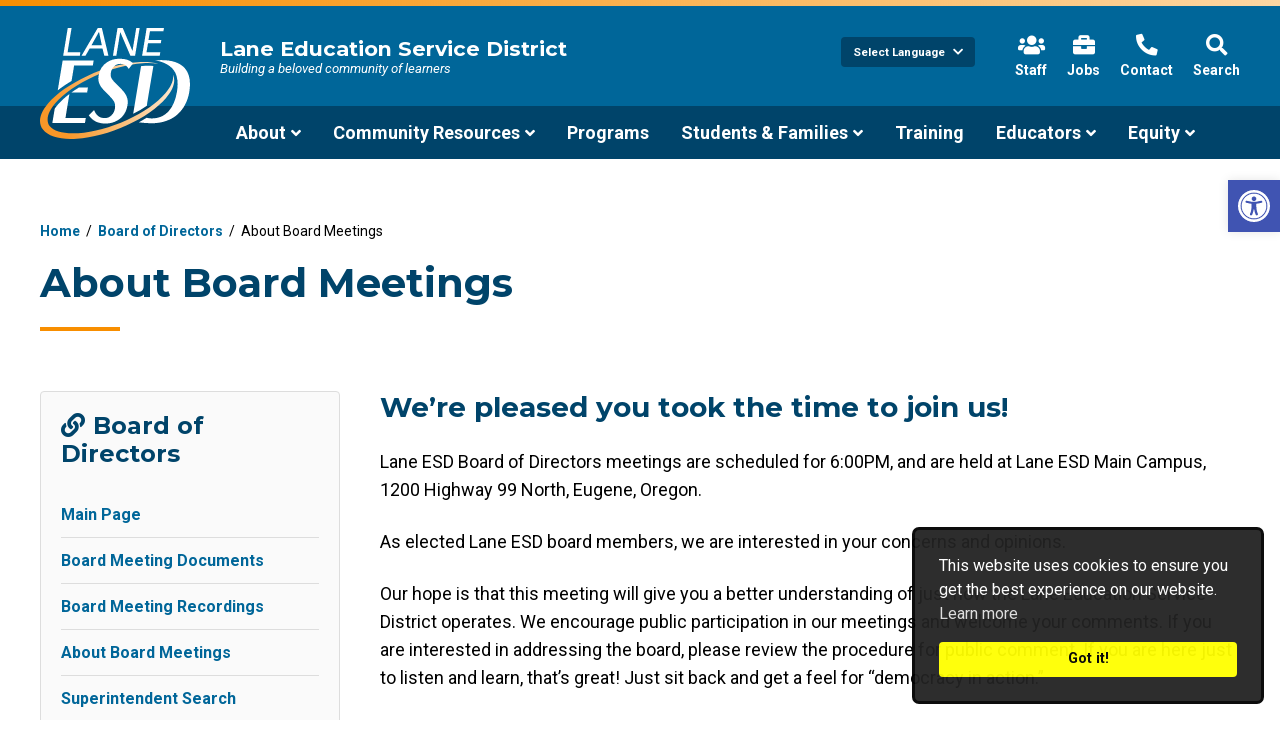

--- FILE ---
content_type: text/html; charset=UTF-8
request_url: https://lesd.k12.or.us/board/about-board-meetings/
body_size: 99807
content:
<!doctype html>
<html lang="en-US" class="no-js">
	<head>
		<meta charset="UTF-8">
		<title>About Board Meetings - Lane Education Service District</title>
		<link href="//www.google-analytics.com" rel="dns-prefetch">
		<link href="https://lesd.k12.or.us/wp-content/themes/lane/img/icons/favicon.ico" rel="shortcut icon">
		<link href="https://lesd.k12.or.us/wp-content/themes/lane/img/icons/touch.png" rel="apple-touch-icon-precomposed">
		<meta http-equiv="X-UA-Compatible" content="IE=edge">
		<meta name="viewport" content="width=device-width, initial-scale=1.0">
		<meta name='robots' content='index, follow, max-image-preview:large, max-snippet:-1, max-video-preview:-1' />

	<!-- This site is optimized with the Yoast SEO plugin v21.3 - https://yoast.com/wordpress/plugins/seo/ -->
	<link rel="canonical" href="https://lesd.k12.or.us/board/about-board-meetings/" />
	<meta property="og:locale" content="en_US" />
	<meta property="og:type" content="article" />
	<meta property="og:title" content="About Board Meetings - Lane Education Service District" />
	<meta property="og:description" content="We&#8217;re pleased you took the time to join us! Lane ESD Board of Directors meetings are scheduled for 6:00PM, and are held at Lane ESD Main Campus, 1200 Highway 99 North, Eugene, Oregon. As elected Lane ESD board members, we are interested in your concerns and opinions. Our hope is that this meeting will give [&hellip;]" />
	<meta property="og:url" content="https://lesd.k12.or.us/board/about-board-meetings/" />
	<meta property="og:site_name" content="Lane Education Service District" />
	<meta property="article:modified_time" content="2022-03-14T23:20:23+00:00" />
	<meta name="twitter:card" content="summary_large_image" />
	<meta name="twitter:label1" content="Est. reading time" />
	<meta name="twitter:data1" content="3 minutes" />
	<script type="application/ld+json" class="yoast-schema-graph">{"@context":"https://schema.org","@graph":[{"@type":"WebPage","@id":"https://lesd.k12.or.us/board/about-board-meetings/","url":"https://lesd.k12.or.us/board/about-board-meetings/","name":"About Board Meetings - Lane Education Service District","isPartOf":{"@id":"https://lesd.k12.or.us/#website"},"datePublished":"2022-02-23T20:53:49+00:00","dateModified":"2022-03-14T23:20:23+00:00","breadcrumb":{"@id":"https://lesd.k12.or.us/board/about-board-meetings/#breadcrumb"},"inLanguage":"en-US","potentialAction":[{"@type":"ReadAction","target":["https://lesd.k12.or.us/board/about-board-meetings/"]}]},{"@type":"BreadcrumbList","@id":"https://lesd.k12.or.us/board/about-board-meetings/#breadcrumb","itemListElement":[{"@type":"ListItem","position":1,"name":"Home","item":"https://lesd.k12.or.us/"},{"@type":"ListItem","position":2,"name":"Board of Directors","item":"https://lesd.k12.or.us/board/"},{"@type":"ListItem","position":3,"name":"About Board Meetings"}]},{"@type":"WebSite","@id":"https://lesd.k12.or.us/#website","url":"https://lesd.k12.or.us/","name":"Lane Education Service District","description":"Building a beloved community of learners","potentialAction":[{"@type":"SearchAction","target":{"@type":"EntryPoint","urlTemplate":"https://lesd.k12.or.us/?s={search_term_string}"},"query-input":"required name=search_term_string"}],"inLanguage":"en-US"}]}</script>
	<!-- / Yoast SEO plugin. -->


<link rel='dns-prefetch' href='//fonts.googleapis.com' />
		<!-- This site uses the Google Analytics by MonsterInsights plugin v8.20.1 - Using Analytics tracking - https://www.monsterinsights.com/ -->
							<script src="//www.googletagmanager.com/gtag/js?id=G-7LH9WG69H3"  data-cfasync="false" data-wpfc-render="false" type="text/javascript" async></script>
			<script data-cfasync="false" data-wpfc-render="false" type="text/javascript">
				var mi_version = '8.20.1';
				var mi_track_user = true;
				var mi_no_track_reason = '';
				
								var disableStrs = [
										'ga-disable-G-7LH9WG69H3',
									];

				/* Function to detect opted out users */
				function __gtagTrackerIsOptedOut() {
					for (var index = 0; index < disableStrs.length; index++) {
						if (document.cookie.indexOf(disableStrs[index] + '=true') > -1) {
							return true;
						}
					}

					return false;
				}

				/* Disable tracking if the opt-out cookie exists. */
				if (__gtagTrackerIsOptedOut()) {
					for (var index = 0; index < disableStrs.length; index++) {
						window[disableStrs[index]] = true;
					}
				}

				/* Opt-out function */
				function __gtagTrackerOptout() {
					for (var index = 0; index < disableStrs.length; index++) {
						document.cookie = disableStrs[index] + '=true; expires=Thu, 31 Dec 2099 23:59:59 UTC; path=/';
						window[disableStrs[index]] = true;
					}
				}

				if ('undefined' === typeof gaOptout) {
					function gaOptout() {
						__gtagTrackerOptout();
					}
				}
								window.dataLayer = window.dataLayer || [];

				window.MonsterInsightsDualTracker = {
					helpers: {},
					trackers: {},
				};
				if (mi_track_user) {
					function __gtagDataLayer() {
						dataLayer.push(arguments);
					}

					function __gtagTracker(type, name, parameters) {
						if (!parameters) {
							parameters = {};
						}

						if (parameters.send_to) {
							__gtagDataLayer.apply(null, arguments);
							return;
						}

						if (type === 'event') {
														parameters.send_to = monsterinsights_frontend.v4_id;
							var hookName = name;
							if (typeof parameters['event_category'] !== 'undefined') {
								hookName = parameters['event_category'] + ':' + name;
							}

							if (typeof MonsterInsightsDualTracker.trackers[hookName] !== 'undefined') {
								MonsterInsightsDualTracker.trackers[hookName](parameters);
							} else {
								__gtagDataLayer('event', name, parameters);
							}
							
						} else {
							__gtagDataLayer.apply(null, arguments);
						}
					}

					__gtagTracker('js', new Date());
					__gtagTracker('set', {
						'developer_id.dZGIzZG': true,
											});
										__gtagTracker('config', 'G-7LH9WG69H3', {"forceSSL":"true","link_attribution":"true"} );
															window.gtag = __gtagTracker;										(function () {
						/* https://developers.google.com/analytics/devguides/collection/analyticsjs/ */
						/* ga and __gaTracker compatibility shim. */
						var noopfn = function () {
							return null;
						};
						var newtracker = function () {
							return new Tracker();
						};
						var Tracker = function () {
							return null;
						};
						var p = Tracker.prototype;
						p.get = noopfn;
						p.set = noopfn;
						p.send = function () {
							var args = Array.prototype.slice.call(arguments);
							args.unshift('send');
							__gaTracker.apply(null, args);
						};
						var __gaTracker = function () {
							var len = arguments.length;
							if (len === 0) {
								return;
							}
							var f = arguments[len - 1];
							if (typeof f !== 'object' || f === null || typeof f.hitCallback !== 'function') {
								if ('send' === arguments[0]) {
									var hitConverted, hitObject = false, action;
									if ('event' === arguments[1]) {
										if ('undefined' !== typeof arguments[3]) {
											hitObject = {
												'eventAction': arguments[3],
												'eventCategory': arguments[2],
												'eventLabel': arguments[4],
												'value': arguments[5] ? arguments[5] : 1,
											}
										}
									}
									if ('pageview' === arguments[1]) {
										if ('undefined' !== typeof arguments[2]) {
											hitObject = {
												'eventAction': 'page_view',
												'page_path': arguments[2],
											}
										}
									}
									if (typeof arguments[2] === 'object') {
										hitObject = arguments[2];
									}
									if (typeof arguments[5] === 'object') {
										Object.assign(hitObject, arguments[5]);
									}
									if ('undefined' !== typeof arguments[1].hitType) {
										hitObject = arguments[1];
										if ('pageview' === hitObject.hitType) {
											hitObject.eventAction = 'page_view';
										}
									}
									if (hitObject) {
										action = 'timing' === arguments[1].hitType ? 'timing_complete' : hitObject.eventAction;
										hitConverted = mapArgs(hitObject);
										__gtagTracker('event', action, hitConverted);
									}
								}
								return;
							}

							function mapArgs(args) {
								var arg, hit = {};
								var gaMap = {
									'eventCategory': 'event_category',
									'eventAction': 'event_action',
									'eventLabel': 'event_label',
									'eventValue': 'event_value',
									'nonInteraction': 'non_interaction',
									'timingCategory': 'event_category',
									'timingVar': 'name',
									'timingValue': 'value',
									'timingLabel': 'event_label',
									'page': 'page_path',
									'location': 'page_location',
									'title': 'page_title',
								};
								for (arg in args) {
																		if (!(!args.hasOwnProperty(arg) || !gaMap.hasOwnProperty(arg))) {
										hit[gaMap[arg]] = args[arg];
									} else {
										hit[arg] = args[arg];
									}
								}
								return hit;
							}

							try {
								f.hitCallback();
							} catch (ex) {
							}
						};
						__gaTracker.create = newtracker;
						__gaTracker.getByName = newtracker;
						__gaTracker.getAll = function () {
							return [];
						};
						__gaTracker.remove = noopfn;
						__gaTracker.loaded = true;
						window['__gaTracker'] = __gaTracker;
					})();
									} else {
										console.log("");
					(function () {
						function __gtagTracker() {
							return null;
						}

						window['__gtagTracker'] = __gtagTracker;
						window['gtag'] = __gtagTracker;
					})();
									}
			</script>
				<!-- / Google Analytics by MonsterInsights -->
		<script type="text/javascript">
/* <![CDATA[ */
window._wpemojiSettings = {"baseUrl":"https:\/\/s.w.org\/images\/core\/emoji\/14.0.0\/72x72\/","ext":".png","svgUrl":"https:\/\/s.w.org\/images\/core\/emoji\/14.0.0\/svg\/","svgExt":".svg","source":{"concatemoji":"https:\/\/lesd.k12.or.us\/wp-includes\/js\/wp-emoji-release.min.js"}};
/*! This file is auto-generated */
!function(i,n){var o,s,e;function c(e){try{var t={supportTests:e,timestamp:(new Date).valueOf()};sessionStorage.setItem(o,JSON.stringify(t))}catch(e){}}function p(e,t,n){e.clearRect(0,0,e.canvas.width,e.canvas.height),e.fillText(t,0,0);var t=new Uint32Array(e.getImageData(0,0,e.canvas.width,e.canvas.height).data),r=(e.clearRect(0,0,e.canvas.width,e.canvas.height),e.fillText(n,0,0),new Uint32Array(e.getImageData(0,0,e.canvas.width,e.canvas.height).data));return t.every(function(e,t){return e===r[t]})}function u(e,t,n){switch(t){case"flag":return n(e,"\ud83c\udff3\ufe0f\u200d\u26a7\ufe0f","\ud83c\udff3\ufe0f\u200b\u26a7\ufe0f")?!1:!n(e,"\ud83c\uddfa\ud83c\uddf3","\ud83c\uddfa\u200b\ud83c\uddf3")&&!n(e,"\ud83c\udff4\udb40\udc67\udb40\udc62\udb40\udc65\udb40\udc6e\udb40\udc67\udb40\udc7f","\ud83c\udff4\u200b\udb40\udc67\u200b\udb40\udc62\u200b\udb40\udc65\u200b\udb40\udc6e\u200b\udb40\udc67\u200b\udb40\udc7f");case"emoji":return!n(e,"\ud83e\udef1\ud83c\udffb\u200d\ud83e\udef2\ud83c\udfff","\ud83e\udef1\ud83c\udffb\u200b\ud83e\udef2\ud83c\udfff")}return!1}function f(e,t,n){var r="undefined"!=typeof WorkerGlobalScope&&self instanceof WorkerGlobalScope?new OffscreenCanvas(300,150):i.createElement("canvas"),a=r.getContext("2d",{willReadFrequently:!0}),o=(a.textBaseline="top",a.font="600 32px Arial",{});return e.forEach(function(e){o[e]=t(a,e,n)}),o}function t(e){var t=i.createElement("script");t.src=e,t.defer=!0,i.head.appendChild(t)}"undefined"!=typeof Promise&&(o="wpEmojiSettingsSupports",s=["flag","emoji"],n.supports={everything:!0,everythingExceptFlag:!0},e=new Promise(function(e){i.addEventListener("DOMContentLoaded",e,{once:!0})}),new Promise(function(t){var n=function(){try{var e=JSON.parse(sessionStorage.getItem(o));if("object"==typeof e&&"number"==typeof e.timestamp&&(new Date).valueOf()<e.timestamp+604800&&"object"==typeof e.supportTests)return e.supportTests}catch(e){}return null}();if(!n){if("undefined"!=typeof Worker&&"undefined"!=typeof OffscreenCanvas&&"undefined"!=typeof URL&&URL.createObjectURL&&"undefined"!=typeof Blob)try{var e="postMessage("+f.toString()+"("+[JSON.stringify(s),u.toString(),p.toString()].join(",")+"));",r=new Blob([e],{type:"text/javascript"}),a=new Worker(URL.createObjectURL(r),{name:"wpTestEmojiSupports"});return void(a.onmessage=function(e){c(n=e.data),a.terminate(),t(n)})}catch(e){}c(n=f(s,u,p))}t(n)}).then(function(e){for(var t in e)n.supports[t]=e[t],n.supports.everything=n.supports.everything&&n.supports[t],"flag"!==t&&(n.supports.everythingExceptFlag=n.supports.everythingExceptFlag&&n.supports[t]);n.supports.everythingExceptFlag=n.supports.everythingExceptFlag&&!n.supports.flag,n.DOMReady=!1,n.readyCallback=function(){n.DOMReady=!0}}).then(function(){return e}).then(function(){var e;n.supports.everything||(n.readyCallback(),(e=n.source||{}).concatemoji?t(e.concatemoji):e.wpemoji&&e.twemoji&&(t(e.twemoji),t(e.wpemoji)))}))}((window,document),window._wpemojiSettings);
/* ]]> */
</script>
<link rel='stylesheet' id='embed-pdf-viewer-css' href='https://lesd.k12.or.us/wp-content/plugins/embed-pdf-viewer/css/embed-pdf-viewer.css' media='screen' />
<style id='wp-emoji-styles-inline-css' type='text/css'>

	img.wp-smiley, img.emoji {
		display: inline !important;
		border: none !important;
		box-shadow: none !important;
		height: 1em !important;
		width: 1em !important;
		margin: 0 0.07em !important;
		vertical-align: -0.1em !important;
		background: none !important;
		padding: 0 !important;
	}
</style>
<link rel='stylesheet' id='wp-block-library-css' href='https://lesd.k12.or.us/wp-includes/css/dist/block-library/style.min.css' media='all' />
<style id='wp-block-library-inline-css' type='text/css'>
.has-text-align-justify{text-align:justify;}
</style>
<style id='wp-block-library-theme-inline-css' type='text/css'>
.wp-block-audio figcaption{color:#555;font-size:13px;text-align:center}.is-dark-theme .wp-block-audio figcaption{color:hsla(0,0%,100%,.65)}.wp-block-audio{margin:0 0 1em}.wp-block-code{border:1px solid #ccc;border-radius:4px;font-family:Menlo,Consolas,monaco,monospace;padding:.8em 1em}.wp-block-embed figcaption{color:#555;font-size:13px;text-align:center}.is-dark-theme .wp-block-embed figcaption{color:hsla(0,0%,100%,.65)}.wp-block-embed{margin:0 0 1em}.blocks-gallery-caption{color:#555;font-size:13px;text-align:center}.is-dark-theme .blocks-gallery-caption{color:hsla(0,0%,100%,.65)}.wp-block-image figcaption{color:#555;font-size:13px;text-align:center}.is-dark-theme .wp-block-image figcaption{color:hsla(0,0%,100%,.65)}.wp-block-image{margin:0 0 1em}.wp-block-pullquote{border-bottom:4px solid;border-top:4px solid;color:currentColor;margin-bottom:1.75em}.wp-block-pullquote cite,.wp-block-pullquote footer,.wp-block-pullquote__citation{color:currentColor;font-size:.8125em;font-style:normal;text-transform:uppercase}.wp-block-quote{border-left:.25em solid;margin:0 0 1.75em;padding-left:1em}.wp-block-quote cite,.wp-block-quote footer{color:currentColor;font-size:.8125em;font-style:normal;position:relative}.wp-block-quote.has-text-align-right{border-left:none;border-right:.25em solid;padding-left:0;padding-right:1em}.wp-block-quote.has-text-align-center{border:none;padding-left:0}.wp-block-quote.is-large,.wp-block-quote.is-style-large,.wp-block-quote.is-style-plain{border:none}.wp-block-search .wp-block-search__label{font-weight:700}.wp-block-search__button{border:1px solid #ccc;padding:.375em .625em}:where(.wp-block-group.has-background){padding:1.25em 2.375em}.wp-block-separator.has-css-opacity{opacity:.4}.wp-block-separator{border:none;border-bottom:2px solid;margin-left:auto;margin-right:auto}.wp-block-separator.has-alpha-channel-opacity{opacity:1}.wp-block-separator:not(.is-style-wide):not(.is-style-dots){width:100px}.wp-block-separator.has-background:not(.is-style-dots){border-bottom:none;height:1px}.wp-block-separator.has-background:not(.is-style-wide):not(.is-style-dots){height:2px}.wp-block-table{margin:0 0 1em}.wp-block-table td,.wp-block-table th{word-break:normal}.wp-block-table figcaption{color:#555;font-size:13px;text-align:center}.is-dark-theme .wp-block-table figcaption{color:hsla(0,0%,100%,.65)}.wp-block-video figcaption{color:#555;font-size:13px;text-align:center}.is-dark-theme .wp-block-video figcaption{color:hsla(0,0%,100%,.65)}.wp-block-video{margin:0 0 1em}.wp-block-template-part.has-background{margin-bottom:0;margin-top:0;padding:1.25em 2.375em}
</style>
<style id='safe-svg-svg-icon-style-inline-css' type='text/css'>
.safe-svg-cover{text-align:center}.safe-svg-cover .safe-svg-inside{display:inline-block;max-width:100%}.safe-svg-cover svg{height:100%;max-height:100%;max-width:100%;width:100%}

</style>
<link rel='stylesheet' id='mediaelement-css' href='https://lesd.k12.or.us/wp-includes/js/mediaelement/mediaelementplayer-legacy.min.css' media='all' />
<link rel='stylesheet' id='wp-mediaelement-css' href='https://lesd.k12.or.us/wp-includes/js/mediaelement/wp-mediaelement.min.css' media='all' />
<style id='classic-theme-styles-inline-css' type='text/css'>
/*! This file is auto-generated */
.wp-block-button__link{color:#fff;background-color:#32373c;border-radius:9999px;box-shadow:none;text-decoration:none;padding:calc(.667em + 2px) calc(1.333em + 2px);font-size:1.125em}.wp-block-file__button{background:#32373c;color:#fff;text-decoration:none}
</style>
<style id='global-styles-inline-css' type='text/css'>
body{--wp--preset--color--black: #000000;--wp--preset--color--cyan-bluish-gray: #abb8c3;--wp--preset--color--white: #ffffff;--wp--preset--color--pale-pink: #f78da7;--wp--preset--color--vivid-red: #cf2e2e;--wp--preset--color--luminous-vivid-orange: #ff6900;--wp--preset--color--luminous-vivid-amber: #fcb900;--wp--preset--color--light-green-cyan: #7bdcb5;--wp--preset--color--vivid-green-cyan: #00d084;--wp--preset--color--pale-cyan-blue: #8ed1fc;--wp--preset--color--vivid-cyan-blue: #0693e3;--wp--preset--color--vivid-purple: #9b51e0;--wp--preset--gradient--vivid-cyan-blue-to-vivid-purple: linear-gradient(135deg,rgba(6,147,227,1) 0%,rgb(155,81,224) 100%);--wp--preset--gradient--light-green-cyan-to-vivid-green-cyan: linear-gradient(135deg,rgb(122,220,180) 0%,rgb(0,208,130) 100%);--wp--preset--gradient--luminous-vivid-amber-to-luminous-vivid-orange: linear-gradient(135deg,rgba(252,185,0,1) 0%,rgba(255,105,0,1) 100%);--wp--preset--gradient--luminous-vivid-orange-to-vivid-red: linear-gradient(135deg,rgba(255,105,0,1) 0%,rgb(207,46,46) 100%);--wp--preset--gradient--very-light-gray-to-cyan-bluish-gray: linear-gradient(135deg,rgb(238,238,238) 0%,rgb(169,184,195) 100%);--wp--preset--gradient--cool-to-warm-spectrum: linear-gradient(135deg,rgb(74,234,220) 0%,rgb(151,120,209) 20%,rgb(207,42,186) 40%,rgb(238,44,130) 60%,rgb(251,105,98) 80%,rgb(254,248,76) 100%);--wp--preset--gradient--blush-light-purple: linear-gradient(135deg,rgb(255,206,236) 0%,rgb(152,150,240) 100%);--wp--preset--gradient--blush-bordeaux: linear-gradient(135deg,rgb(254,205,165) 0%,rgb(254,45,45) 50%,rgb(107,0,62) 100%);--wp--preset--gradient--luminous-dusk: linear-gradient(135deg,rgb(255,203,112) 0%,rgb(199,81,192) 50%,rgb(65,88,208) 100%);--wp--preset--gradient--pale-ocean: linear-gradient(135deg,rgb(255,245,203) 0%,rgb(182,227,212) 50%,rgb(51,167,181) 100%);--wp--preset--gradient--electric-grass: linear-gradient(135deg,rgb(202,248,128) 0%,rgb(113,206,126) 100%);--wp--preset--gradient--midnight: linear-gradient(135deg,rgb(2,3,129) 0%,rgb(40,116,252) 100%);--wp--preset--font-size--small: 13px;--wp--preset--font-size--medium: 20px;--wp--preset--font-size--large: 36px;--wp--preset--font-size--x-large: 42px;--wp--preset--spacing--20: 0.44rem;--wp--preset--spacing--30: 0.67rem;--wp--preset--spacing--40: 1rem;--wp--preset--spacing--50: 1.5rem;--wp--preset--spacing--60: 2.25rem;--wp--preset--spacing--70: 3.38rem;--wp--preset--spacing--80: 5.06rem;--wp--preset--shadow--natural: 6px 6px 9px rgba(0, 0, 0, 0.2);--wp--preset--shadow--deep: 12px 12px 50px rgba(0, 0, 0, 0.4);--wp--preset--shadow--sharp: 6px 6px 0px rgba(0, 0, 0, 0.2);--wp--preset--shadow--outlined: 6px 6px 0px -3px rgba(255, 255, 255, 1), 6px 6px rgba(0, 0, 0, 1);--wp--preset--shadow--crisp: 6px 6px 0px rgba(0, 0, 0, 1);}:where(.is-layout-flex){gap: 0.5em;}:where(.is-layout-grid){gap: 0.5em;}body .is-layout-flow > .alignleft{float: left;margin-inline-start: 0;margin-inline-end: 2em;}body .is-layout-flow > .alignright{float: right;margin-inline-start: 2em;margin-inline-end: 0;}body .is-layout-flow > .aligncenter{margin-left: auto !important;margin-right: auto !important;}body .is-layout-constrained > .alignleft{float: left;margin-inline-start: 0;margin-inline-end: 2em;}body .is-layout-constrained > .alignright{float: right;margin-inline-start: 2em;margin-inline-end: 0;}body .is-layout-constrained > .aligncenter{margin-left: auto !important;margin-right: auto !important;}body .is-layout-constrained > :where(:not(.alignleft):not(.alignright):not(.alignfull)){max-width: var(--wp--style--global--content-size);margin-left: auto !important;margin-right: auto !important;}body .is-layout-constrained > .alignwide{max-width: var(--wp--style--global--wide-size);}body .is-layout-flex{display: flex;}body .is-layout-flex{flex-wrap: wrap;align-items: center;}body .is-layout-flex > *{margin: 0;}body .is-layout-grid{display: grid;}body .is-layout-grid > *{margin: 0;}:where(.wp-block-columns.is-layout-flex){gap: 2em;}:where(.wp-block-columns.is-layout-grid){gap: 2em;}:where(.wp-block-post-template.is-layout-flex){gap: 1.25em;}:where(.wp-block-post-template.is-layout-grid){gap: 1.25em;}.has-black-color{color: var(--wp--preset--color--black) !important;}.has-cyan-bluish-gray-color{color: var(--wp--preset--color--cyan-bluish-gray) !important;}.has-white-color{color: var(--wp--preset--color--white) !important;}.has-pale-pink-color{color: var(--wp--preset--color--pale-pink) !important;}.has-vivid-red-color{color: var(--wp--preset--color--vivid-red) !important;}.has-luminous-vivid-orange-color{color: var(--wp--preset--color--luminous-vivid-orange) !important;}.has-luminous-vivid-amber-color{color: var(--wp--preset--color--luminous-vivid-amber) !important;}.has-light-green-cyan-color{color: var(--wp--preset--color--light-green-cyan) !important;}.has-vivid-green-cyan-color{color: var(--wp--preset--color--vivid-green-cyan) !important;}.has-pale-cyan-blue-color{color: var(--wp--preset--color--pale-cyan-blue) !important;}.has-vivid-cyan-blue-color{color: var(--wp--preset--color--vivid-cyan-blue) !important;}.has-vivid-purple-color{color: var(--wp--preset--color--vivid-purple) !important;}.has-black-background-color{background-color: var(--wp--preset--color--black) !important;}.has-cyan-bluish-gray-background-color{background-color: var(--wp--preset--color--cyan-bluish-gray) !important;}.has-white-background-color{background-color: var(--wp--preset--color--white) !important;}.has-pale-pink-background-color{background-color: var(--wp--preset--color--pale-pink) !important;}.has-vivid-red-background-color{background-color: var(--wp--preset--color--vivid-red) !important;}.has-luminous-vivid-orange-background-color{background-color: var(--wp--preset--color--luminous-vivid-orange) !important;}.has-luminous-vivid-amber-background-color{background-color: var(--wp--preset--color--luminous-vivid-amber) !important;}.has-light-green-cyan-background-color{background-color: var(--wp--preset--color--light-green-cyan) !important;}.has-vivid-green-cyan-background-color{background-color: var(--wp--preset--color--vivid-green-cyan) !important;}.has-pale-cyan-blue-background-color{background-color: var(--wp--preset--color--pale-cyan-blue) !important;}.has-vivid-cyan-blue-background-color{background-color: var(--wp--preset--color--vivid-cyan-blue) !important;}.has-vivid-purple-background-color{background-color: var(--wp--preset--color--vivid-purple) !important;}.has-black-border-color{border-color: var(--wp--preset--color--black) !important;}.has-cyan-bluish-gray-border-color{border-color: var(--wp--preset--color--cyan-bluish-gray) !important;}.has-white-border-color{border-color: var(--wp--preset--color--white) !important;}.has-pale-pink-border-color{border-color: var(--wp--preset--color--pale-pink) !important;}.has-vivid-red-border-color{border-color: var(--wp--preset--color--vivid-red) !important;}.has-luminous-vivid-orange-border-color{border-color: var(--wp--preset--color--luminous-vivid-orange) !important;}.has-luminous-vivid-amber-border-color{border-color: var(--wp--preset--color--luminous-vivid-amber) !important;}.has-light-green-cyan-border-color{border-color: var(--wp--preset--color--light-green-cyan) !important;}.has-vivid-green-cyan-border-color{border-color: var(--wp--preset--color--vivid-green-cyan) !important;}.has-pale-cyan-blue-border-color{border-color: var(--wp--preset--color--pale-cyan-blue) !important;}.has-vivid-cyan-blue-border-color{border-color: var(--wp--preset--color--vivid-cyan-blue) !important;}.has-vivid-purple-border-color{border-color: var(--wp--preset--color--vivid-purple) !important;}.has-vivid-cyan-blue-to-vivid-purple-gradient-background{background: var(--wp--preset--gradient--vivid-cyan-blue-to-vivid-purple) !important;}.has-light-green-cyan-to-vivid-green-cyan-gradient-background{background: var(--wp--preset--gradient--light-green-cyan-to-vivid-green-cyan) !important;}.has-luminous-vivid-amber-to-luminous-vivid-orange-gradient-background{background: var(--wp--preset--gradient--luminous-vivid-amber-to-luminous-vivid-orange) !important;}.has-luminous-vivid-orange-to-vivid-red-gradient-background{background: var(--wp--preset--gradient--luminous-vivid-orange-to-vivid-red) !important;}.has-very-light-gray-to-cyan-bluish-gray-gradient-background{background: var(--wp--preset--gradient--very-light-gray-to-cyan-bluish-gray) !important;}.has-cool-to-warm-spectrum-gradient-background{background: var(--wp--preset--gradient--cool-to-warm-spectrum) !important;}.has-blush-light-purple-gradient-background{background: var(--wp--preset--gradient--blush-light-purple) !important;}.has-blush-bordeaux-gradient-background{background: var(--wp--preset--gradient--blush-bordeaux) !important;}.has-luminous-dusk-gradient-background{background: var(--wp--preset--gradient--luminous-dusk) !important;}.has-pale-ocean-gradient-background{background: var(--wp--preset--gradient--pale-ocean) !important;}.has-electric-grass-gradient-background{background: var(--wp--preset--gradient--electric-grass) !important;}.has-midnight-gradient-background{background: var(--wp--preset--gradient--midnight) !important;}.has-small-font-size{font-size: var(--wp--preset--font-size--small) !important;}.has-medium-font-size{font-size: var(--wp--preset--font-size--medium) !important;}.has-large-font-size{font-size: var(--wp--preset--font-size--large) !important;}.has-x-large-font-size{font-size: var(--wp--preset--font-size--x-large) !important;}
.wp-block-navigation a:where(:not(.wp-element-button)){color: inherit;}
:where(.wp-block-post-template.is-layout-flex){gap: 1.25em;}:where(.wp-block-post-template.is-layout-grid){gap: 1.25em;}
:where(.wp-block-columns.is-layout-flex){gap: 2em;}:where(.wp-block-columns.is-layout-grid){gap: 2em;}
.wp-block-pullquote{font-size: 1.5em;line-height: 1.6;}
</style>
<link rel='stylesheet' id='pb-accordion-blocks-style-css' href='https://lesd.k12.or.us/wp-content/plugins/accordion-blocks/build/index.css' media='all' />
<link rel='stylesheet' id='contact-form-7-css' href='https://lesd.k12.or.us/wp-content/plugins/contact-form-7/includes/css/styles.css' media='all' />
<style id='contact-form-7-inline-css' type='text/css'>
.wpcf7 .wpcf7-recaptcha iframe {margin-bottom: 0;}.wpcf7 .wpcf7-recaptcha[data-align="center"] > div {margin: 0 auto;}.wpcf7 .wpcf7-recaptcha[data-align="right"] > div {margin: 0 0 0 auto;}
</style>
<link rel='stylesheet' id='easy-swipebox-css' href='https://lesd.k12.or.us/wp-content/plugins/easy-swipebox/public/css/swipebox.min.css' media='all' />
<link rel='stylesheet' id='rss-feed-pro-css' href='https://lesd.k12.or.us/wp-content/plugins/rss-feed-pro/assets/css/rss-feed-pro.css' media='all' />
<link rel='stylesheet' id='main-style-css' href='https://lesd.k12.or.us/wp-content/themes/lane/style.css?1755197851' media='all' />
<link rel='stylesheet' id='cookieconsent-style-css' href='https://lesd.k12.or.us/wp-content/themes/lane/css/cookieconsent.min.css' media='all' />
<link rel='stylesheet' id='google-fonts-css' href='https://fonts.googleapis.com/css2?family=Montserrat:ital,wght@0,300;0,400;0,700;1,300;1,400;1,700&#038;family=Roboto:ital,wght@0,300;0,400;0,700;1,300;1,400;1,700&#038;display=swap' media='all' />
<link rel='stylesheet' id='font-awesome-5-css' href='https://lesd.k12.or.us/wp-content/themes/lane/css/fontawesome-all.min.css' media='all' />
<link rel='stylesheet' id='slick-slider-css' href='https://lesd.k12.or.us/wp-content/themes/lane/css/slick.css' media='all' />
<link rel='stylesheet' id='slick-slider-theme-css' href='https://lesd.k12.or.us/wp-content/themes/lane/css/slick-theme.css' media='all' />
<link rel='stylesheet' id='pojo-a11y-css' href='https://lesd.k12.or.us/wp-content/plugins/pojo-accessibility/assets/css/style.min.css' media='all' />
<link rel='stylesheet' id='jetpack_css-css' href='https://lesd.k12.or.us/wp-content/plugins/jetpack/css/jetpack.css' media='all' />
<script type="text/javascript" src="https://lesd.k12.or.us/wp-content/themes/lane/js/lib/conditionizr-4.3.0.min.js" id="conditionizr-js"></script>
<script type="text/javascript" src="https://lesd.k12.or.us/wp-content/themes/lane/js/lib/modernizr-2.7.1.min.js" id="modernizr-js"></script>
<script type="text/javascript" src="https://lesd.k12.or.us/wp-includes/js/jquery/jquery.min.js" id="jquery-core-js"></script>
<script type="text/javascript" src="https://lesd.k12.or.us/wp-includes/js/jquery/jquery-migrate.min.js" id="jquery-migrate-js"></script>
<script type="text/javascript" src="https://lesd.k12.or.us/wp-content/plugins/google-analytics-for-wordpress/assets/js/frontend-gtag.min.js" id="monsterinsights-frontend-script-js"></script>
<script data-cfasync="false" data-wpfc-render="false" type="text/javascript" id='monsterinsights-frontend-script-js-extra'>/* <![CDATA[ */
var monsterinsights_frontend = {"js_events_tracking":"true","download_extensions":"doc,pdf,ppt,zip,xls,docx,pptx,xlsx","inbound_paths":"[]","home_url":"https:\/\/lesd.k12.or.us","hash_tracking":"false","v4_id":"G-7LH9WG69H3"};/* ]]> */
</script>
<link rel="https://api.w.org/" href="https://lesd.k12.or.us/wp-json/" /><link rel="alternate" type="application/json" href="https://lesd.k12.or.us/wp-json/wp/v2/pages/529" /><link rel="alternate" type="application/json+oembed" href="https://lesd.k12.or.us/wp-json/oembed/1.0/embed?url=https%3A%2F%2Flesd.k12.or.us%2Fboard%2Fabout-board-meetings%2F" />
<link rel="alternate" type="text/xml+oembed" href="https://lesd.k12.or.us/wp-json/oembed/1.0/embed?url=https%3A%2F%2Flesd.k12.or.us%2Fboard%2Fabout-board-meetings%2F&#038;format=xml" />
<style>

	.hide.menu-item {
		display: none;
	}

</style>
<meta name="generator" content="Elementor 3.16.5; features: e_dom_optimization, e_optimized_assets_loading, e_optimized_css_loading, additional_custom_breakpoints; settings: css_print_method-external, google_font-enabled, font_display-auto">
<style type="text/css">
#pojo-a11y-toolbar .pojo-a11y-toolbar-toggle a{ background-color: #4054b2;	color: #ffffff;}
#pojo-a11y-toolbar .pojo-a11y-toolbar-overlay, #pojo-a11y-toolbar .pojo-a11y-toolbar-overlay ul.pojo-a11y-toolbar-items.pojo-a11y-links{ border-color: #4054b2;}
body.pojo-a11y-focusable a:focus{ outline-style: solid !important;	outline-width: 1px !important;	outline-color: #FF0000 !important;}
#pojo-a11y-toolbar{ top: 180px !important;}
#pojo-a11y-toolbar .pojo-a11y-toolbar-overlay{ background-color: #ffffff;}
#pojo-a11y-toolbar .pojo-a11y-toolbar-overlay ul.pojo-a11y-toolbar-items li.pojo-a11y-toolbar-item a, #pojo-a11y-toolbar .pojo-a11y-toolbar-overlay p.pojo-a11y-toolbar-title{ color: #333333;}
#pojo-a11y-toolbar .pojo-a11y-toolbar-overlay ul.pojo-a11y-toolbar-items li.pojo-a11y-toolbar-item a.active{ background-color: #4054b2;	color: #ffffff;}
@media (max-width: 767px) { #pojo-a11y-toolbar { top: 50px !important; } }</style><link rel="icon" href="https://lesd.k12.or.us/wp-content/uploads/2022/09/cropped-favicon-32x32.png" sizes="32x32" />
<link rel="icon" href="https://lesd.k12.or.us/wp-content/uploads/2022/09/cropped-favicon-192x192.png" sizes="192x192" />
<link rel="apple-touch-icon" href="https://lesd.k12.or.us/wp-content/uploads/2022/09/cropped-favicon-180x180.png" />
<meta name="msapplication-TileImage" content="https://lesd.k12.or.us/wp-content/uploads/2022/09/cropped-favicon-270x270.png" />
        <script>window.addEventListener("load", function(){window.wpcc.init({"border":"normal","colors":{"popup":{"background":"#222222","text":"#ffffff","border":"#000"},"button":{"background":"#ff0","text":"#000000"}},"position":"bottom-right","corners":"normal","transparency":"5"})});</script>                
	</head>    
    
	<body class="page-template page-template-template-page_sidemenu page-template-template-page_sidemenu-php page page-id-529 page-child parent-pageid-465 wp-embed-responsive about-board-meetings elementor-default elementor-kit-13">
    	<div id="skipnav"><a href="#main-content" class="">Skip Navigation</a></div>
        <div class="page-wrapper">
            <div class="top-bar"></div>
            <header class="site-header">
                <div class="header-content">
                    <div class="logo-wrap">
                        <div class="image">
                            <a href="https://lesd.k12.or.us"><figure class="main-logo">
                                <svg version="1.1" id="Layer_1" xmlns="http://www.w3.org/2000/svg" xmlns:xlink="http://www.w3.org/1999/xlink" x="0px" y="0px"
                                     viewBox="0 0 188.622 139.042" enable-background="new 0 0 188.622 139.042"
                                     xml:space="preserve">
                                <g>
                                    <linearGradient id="SVGID_1_" gradientUnits="userSpaceOnUse" x1="200.8296" y1="46.791" x2="24.8301" y2="113.4579">
                                        <stop  offset="0" style="stop-color:#FFFFFF"/>
                                        <stop  offset="1" style="stop-color:#F89728"/>
                                    </linearGradient>
                                    <path fill-rule="evenodd" clip-rule="evenodd" fill="url(#SVGID_1_)" d="M167.117,57.817c1.488,6.539-1.758,14.941-9.473,23.947
                                        c-10.369,12.1-27.498,23.972-48.229,33.43c-20.693,9.442-42.443,15.325-61.242,16.563c-17.55,1.162-30.604-1.981-35.815-8.621
                                        c-5.416-6.892-2.84-17.477,7.067-29.043c10.37-12.101,27.498-23.973,48.229-33.429c20.689-9.439,42.439-15.322,61.242-16.566
                                        c7.6-0.502,14.352-0.193,19.994,0.853c-7.178-1.948-16.037-2.634-26.236-1.959c-19.453,1.285-41.84,7.319-63.037,16.989
                                        C38.452,69.64,20.946,81.786,10.324,94.184c-10.943,12.773-13.276,24.51-6.57,33.049c6.914,8.805,21.979,12.908,42.42,11.557
                                        c19.449-1.283,41.834-7.322,63.033-16.992c21.162-9.652,38.668-21.799,49.295-34.201C168.109,76.385,171.076,65.972,167.117,57.817
                                        z"/>
                                </g>
                                <g>
                                    <path fill="#FFFFFF" d="M29.16,34.656L34.896,0h4.801l-5.055,30.529h16.129l-0.684,4.127H29.16z"/>
                                    <path fill="#FFFFFF" d="M52.294,34.656L72.625,0h5.137l8.277,34.656h-5.232l-2.25-9.023H62.478l-5.238,9.023H52.294z
                                         M64.792,21.504h12.912L74.19,4.752L64.792,21.504z"/>
                                    <path fill="#FFFFFF" d="M125.326,0l-5.736,34.656h-5.953L100.988,5.232h-0.096l-4.871,29.424H91.75L97.486,0h6.576l12.152,28.656
                                        h0.096L121.054,0H125.326z"/>
                                    <path fill="#FFFFFF" d="M128.421,34.656L134.158,0h21.744l-0.682,4.129h-16.945l-1.787,10.8h16.127l-0.684,4.128h-16.127
                                        l-1.9,11.473h17.328l-0.684,4.127H128.421z"/>
                                </g>
                                <g>
                                    <path fill="#FFFFFF" d="M129.134,47.607c-0.678,0.045-1.365,0.107-2.051,0.165l-9.885,59.708
                                        c6.203-3.224,11.975-6.652,17.213-10.219c2.938-17.748,7.566-45.714,8.209-49.599C138.552,47.314,134.025,47.283,129.134,47.607z"
                                        />
                                    <path fill="#FFFFFF" d="M182.375,50.706c-5.906-6.964-15.9-10.495-29.707-10.495c-2.283,0-4.764,0.104-7.537,0.318
                                        c10.256,1.916,18.059,5.919,22.709,11.846c1.857,2.363,3.137,4.914,3.857,7.615c1.645,5.402,1.844,12.001,0.57,19.699
                                        c-1.689,10.199-5.051,18.258-9.99,23.955c-5.639,6.48-12.807,9.631-21.908,9.631c-2.07,0-4.197-0.307-6.348-0.838
                                        c-3.111,1.968-6.371,3.883-9.754,5.738c5.693,0.77,11.035,1.145,16.404,1.145c12.775,0,24.242-3.939,32.287-11.092
                                        c7.877-7.045,12.865-16.633,14.83-28.5C189.869,67.158,188.048,57.393,182.375,50.706z"/>
                                </g>
                                <g>
                                    <path fill="#FFFFFF" d="M60.326,74.488c0,0-5.662,0-11.291,0c-3.333,2.038-6.494,4.133-9.46,6.27c5.797,0,19.714,0,19.714,0
                                        L60.326,74.488z"/>
                                    <path fill="#FFFFFF" d="M56.587,118.869l1.037-6.271c0,0-22.535,0-25.602,0c0.438-2.645,3.851-23.256,4.953-29.916
                                        c-5.868,4.453-10.898,9.061-14.873,13.699c-1.361,1.589-2.554,3.144-3.611,4.664l-2.95,17.824H56.587z"/>
                                    <path fill="#FFFFFF" d="M39.675,66.374c1.27-7.671,2.98-18.004,3.219-19.442c2.277,0,23.572,0,23.572,0l1.037-6.27H28.488
                                        l-6.205,37.479C27.481,74.063,33.318,70.113,39.675,66.374z"/>
                                </g>
                                <g>
                                    <path fill="#FFFFFF" d="M99.474,38.52c-5.369,0-10.368,1.402-14.857,4.169c-5.984,3.762-9.635,9.417-10.859,16.817l-0.168,1.016
                                        c-0.706,4.262,0.178,8.408,2.625,12.316c1.514,2.385,4.449,5.684,8.977,10.088c4.015,3.939,6.664,7.016,7.869,9.137
                                        c1.328,2.475,1.723,5.26,1.188,8.486c0,0.002-0.074,0.453-0.074,0.453c-0.572,3.455-2.02,6.24-4.426,8.512
                                        c-2.359,2.229-5.009,3.311-8.098,3.311h-0.451c-5.662,0-9.68-2.635-12.283-8.057l-0.891-1.855l-6.738,6.391l0.794,1.066
                                        c4.58,6.164,11.255,9.289,19.837,9.289h1.127c5.449,0,10.576-1.48,15.242-4.4c6.4-4.059,10.328-10.244,11.676-18.391l0.205-1.24
                                        c0.785-4.734-0.309-9.311-3.242-13.607c-1.484-2.34-4.688-5.828-9.768-10.618c-3.566-3.405-5.967-6.206-7.129-8.315
                                        c-1.086-1.967-1.427-4.048-1.044-6.359c0-0.002,0.093-0.565,0.093-0.565c0.537-3.243,1.877-5.888,4.094-8.085
                                        c2.156-2.137,4.699-3.174,7.773-3.174h0.338c4.088,0,7.08,1.514,9.148,4.629l1.158,1.744l5.414-7.021l-0.992-0.932
                                        c-3.398-3.188-8.621-4.803-15.523-4.803H99.474z"/>
                                </g>
                                </svg>                        
                            </figure></a>                  
                        </div>
                        <div class="text notranslate">
                            Lane Education Service District
                            <span>Building a beloved community of learners</span>
                        </div>
                    </div>
                    <div class="header-links">
                        <div class="translate-item">
                            <button id="translate">Select Language<i class="fas fa-chevron-down"></i></button>
                            <ul id="language-select">
                                <li><a href="javascript: window.open('#googtrans(en|es)', '_self'); location.reload(true);">Español</a></li>
                                <li><a href="javascript: window.open('#googtrans(en|ru)', '_self'); location.reload(true);">Русский</a></li>
                                <li><a href="javascript: window.open('#googtrans(en|de)', '_self'); location.reload(true);">Deutsch</a></li>
                                <li><a href="javascript: window.open('#googtrans(en|fr)', '_self'); location.reload(true);">Français</a></li>
                                <li><a href="javascript: window.open('#googtrans(en|zh-CN)', '_self'); location.reload(true);">中文</a></li>
                                <li><a href="javascript: window.open('#googtrans(en|vi)', '_self'); location.reload(true);">Tiếng Việt</a></li>
                                <li><a href="javascript: window.open('#googtrans(en|tl)', '_self'); location.reload(true);">Filipino</a></li>
                            </ul>
                        </div>
                        <ul id="header-icons">
                            <li><a href="https://staff.lesd.k12.or.us/"><i class="fas fa-users"></i>Staff</a></li>
                            <li><a href="https://www.applitrack.com/lesdk12or/onlineapp/" target="_blank"><i class="fas fa-briefcase"></i>Jobs</a></li>
                            <li><a href="https://lesd.k12.or.us/contact/"><i class="fas fa-phone-alt"></i>Contact</a></li>
                            <li><button id="main-search-toggle"><i class="fas fa-search"></i>Search</button></li>
                        </ul>
                    </div>
                    <button id="menu-toggle"><i class="fas fa-bars"></i></button>
                </div>
                <div class="main-nav-wrap">
                    <nav id="main-nav">
                        <ul><li id="menu-item-1580" class="menu-item menu-item-type-custom menu-item-object-custom current-menu-ancestor menu-item-has-children menu-item-1580"><a href="#" aria-haspopup="true">About</a>
<ul class="sub-menu">
	<li id="menu-item-1581" class="menu-item menu-item-type-post_type menu-item-object-page current-page-ancestor current-menu-ancestor current-menu-parent current-page-parent current_page_parent current_page_ancestor menu-item-1581"><a href="https://lesd.k12.or.us/board/" aria-haspopup="true">Board of Directors</a></li>
	<li id="menu-item-1579" class="menu-item menu-item-type-post_type menu-item-object-page menu-item-1579"><a href="https://lesd.k12.or.us/administration/business-services/">Business Services</a></li>
	<li id="menu-item-1585" class="menu-item menu-item-type-post_type menu-item-object-page menu-item-1585"><a href="https://lesd.k12.or.us/historical/">Historical Documents</a></li>
	<li id="menu-item-1584" class="menu-item menu-item-type-post_type menu-item-object-page menu-item-1584"><a href="https://lesd.k12.or.us/hr/" aria-haspopup="true">Human Resources</a></li>
	<li id="menu-item-1816" class="menu-item menu-item-type-post_type menu-item-object-page menu-item-1816"><a href="https://lesd.k12.or.us/profile/">Lane ESD Profile</a></li>
	<li id="menu-item-1586" class="menu-item menu-item-type-post_type menu-item-object-page menu-item-1586"><a href="https://lesd.k12.or.us/local-service-plans/">Local Service Plans</a></li>
	<li id="menu-item-1589" class="menu-item menu-item-type-post_type menu-item-object-page menu-item-1589"><a href="https://lesd.k12.or.us/news/">News</a></li>
	<li id="menu-item-1587" class="menu-item menu-item-type-custom menu-item-object-custom menu-item-1587"><a target="_blank" rel="noopener" href="https://policy.osba.org/laneesd/">Policies</a></li>
	<li id="menu-item-1582" class="menu-item menu-item-type-post_type menu-item-object-page menu-item-1582"><a href="https://lesd.k12.or.us/strategic-plan/">Strategic Plan</a></li>
	<li id="menu-item-3662" class="menu-item menu-item-type-post_type menu-item-object-page menu-item-3662"><a href="https://lesd.k12.or.us/annual-reports/">Annual Report</a></li>
	<li id="menu-item-1588" class="menu-item menu-item-type-post_type menu-item-object-page menu-item-1588"><a href="https://lesd.k12.or.us/superintendent/">Superintendent’s Office</a></li>
</ul>
</li>
<li id="menu-item-1590" class="menu-item menu-item-type-custom menu-item-object-custom menu-item-has-children menu-item-1590"><a href="#" aria-haspopup="true">Community Resources</a>
<ul class="sub-menu">
	<li id="menu-item-1591" class="menu-item menu-item-type-custom menu-item-object-custom menu-item-1591"><a target="_blank" rel="noopener" href="https://www.applitrack.com/lesdk12or/onlineapp/">Employment Opportunities</a></li>
	<li id="menu-item-1583" class="menu-item menu-item-type-post_type menu-item-object-page menu-item-1583"><a href="https://lesd.k12.or.us/facilities-projects/">Facilities Projects</a></li>
	<li id="menu-item-1592" class="menu-item menu-item-type-post_type menu-item-object-page menu-item-1592"><a href="https://lesd.k12.or.us/healthy-and-safe-schools-plan/">Healthy and Safe Schools Plan</a></li>
	<li id="menu-item-1593" class="menu-item menu-item-type-post_type menu-item-object-page menu-item-1593"><a href="https://lesd.k12.or.us/homeschooling/" aria-haspopup="true">Home Schooling</a></li>
	<li id="menu-item-1594" class="menu-item menu-item-type-custom menu-item-object-custom menu-item-1594"><a target="_blank" rel="noopener" href="https://laneeducationfoundation.org/">Lane Education Foundation</a></li>
	<li id="menu-item-1595" class="menu-item menu-item-type-post_type menu-item-object-page menu-item-1595"><a href="https://lesd.k12.or.us/alternative-education-programs/">Alternative Education Programs</a></li>
	<li id="menu-item-1596" class="menu-item menu-item-type-post_type menu-item-object-page menu-item-1596"><a href="https://lesd.k12.or.us/administration/teachersubs/">Registration for Lane County Teacher Substitutes</a></li>
	<li id="menu-item-1597" class="menu-item menu-item-type-custom menu-item-object-custom menu-item-1597"><a target="_blank" rel="noopener" href="https://www.lesd.k12.or.us/forms/asl-interpreting.html">Sign Language Interpreting Request</a></li>
</ul>
</li>
<li id="menu-item-1598" class="menu-item menu-item-type-post_type menu-item-object-page menu-item-1598"><a href="https://lesd.k12.or.us/programs/">Programs</a></li>
<li id="menu-item-1599" class="two-columns menu-item menu-item-type-custom menu-item-object-custom menu-item-has-children menu-item-1599"><a href="#" aria-haspopup="true">Students &#038; Families</a>
<ul class="sub-menu">
	<li id="menu-item-1600" class="menu-item menu-item-type-post_type menu-item-object-page menu-item-1600"><a href="https://lesd.k12.or.us/se/slp/aac/virtual-parent-group/">AAC Virtual Classroom Parent Group</a></li>
	<li id="menu-item-1601" class="menu-item menu-item-type-post_type menu-item-object-page menu-item-1601"><a href="https://lesd.k12.or.us/administration/truancy/">Attendance and Truancy Services</a></li>
	<li id="menu-item-1603" class="menu-item menu-item-type-post_type menu-item-object-page menu-item-1603"><a href="https://lesd.k12.or.us/homeschooling/">Home Schooling</a></li>
	<li id="menu-item-1604" class="menu-item menu-item-type-post_type menu-item-object-page menu-item-1604"><a href="https://lesd.k12.or.us/?page_id=884">Lane African American / Black Student Success</a></li>
	<li id="menu-item-1605" class="menu-item menu-item-type-custom menu-item-object-custom menu-item-1605"><a target="_blank" rel="noopener" href="https://lanecte.org/">Lane CTE</a></li>
	<li id="menu-item-1606" class="menu-item menu-item-type-post_type menu-item-object-page menu-item-1606"><a href="https://lesd.k12.or.us/districts/">Lane County School Districts</a></li>
	<li id="menu-item-1607" class="menu-item menu-item-type-custom menu-item-object-custom menu-item-1607"><a target="_blank" rel="noopener" href="https://laneeducationfoundation.org/">Lane Education Foundation</a></li>
	<li id="menu-item-1608" class="menu-item menu-item-type-custom menu-item-object-custom menu-item-1608"><a target="_blank" rel="noopener" href="https://laneschool.blogs.lesd.k12.or.us/">Lane School</a></li>
	<li id="menu-item-1609" class="menu-item menu-item-type-post_type menu-item-object-page menu-item-1609"><a href="https://lesd.k12.or.us/se/life-skills/">Life Skills Education Program</a></li>
	<li id="menu-item-1610" class="menu-item menu-item-type-custom menu-item-object-custom menu-item-1610"><a target="_blank" rel="noopener" href="https://mepregion28.org/">Migrant Education Progam</a></li>
	<li id="menu-item-1612" class="menu-item menu-item-type-custom menu-item-object-custom menu-item-1612"><a target="_blank" rel="noopener" href="https://support.lesd.k12.or.us/support/tickets/new">Lane ESD Help Desk</a></li>
	<li id="menu-item-1611" class="menu-item menu-item-type-custom menu-item-object-custom menu-item-1611"><a target="_blank" rel="noopener" href="https://oregonhelpdesk.org/">Oregon Help Desk</a></li>
	<li id="menu-item-1672" class="menu-item menu-item-type-post_type menu-item-object-page menu-item-1672"><a href="https://lesd.k12.or.us/directory/">Staff Directory Search</a></li>
</ul>
</li>
<li id="menu-item-1613" class="menu-item menu-item-type-custom menu-item-object-custom menu-item-1613"><a target="_blank" rel="noopener" href="http://lesd.link/workshops">Training</a></li>
<li id="menu-item-1614" class="menu-item menu-item-type-custom menu-item-object-custom menu-item-has-children menu-item-1614"><a href="#" aria-haspopup="true">Educators</a>
<ul class="sub-menu">
	<li id="menu-item-1615" class="menu-item menu-item-type-post_type menu-item-object-page menu-item-1615"><a href="https://lesd.k12.or.us/library/copyright/">Copyright Guidelines</a></li>
	<li id="menu-item-1616" class="menu-item menu-item-type-post_type menu-item-object-page menu-item-1616"><a href="https://lesd.k12.or.us/administration/courier/">Courier Services</a></li>
	<li id="menu-item-1617" class="menu-item menu-item-type-post_type menu-item-object-page menu-item-1617"><a href="https://lesd.k12.or.us/grants/">Grant Activities</a></li>
	<li id="menu-item-1618" class="menu-item menu-item-type-post_type menu-item-object-page menu-item-1618"><a href="https://lesd.k12.or.us/districts/">Lane County School Districts</a></li>
	<li id="menu-item-1619" class="menu-item menu-item-type-custom menu-item-object-custom menu-item-1619"><a href="https://laneeducationfoundation.org/">Lane Education Foundation</a></li>
	<li id="menu-item-1620" class="menu-item menu-item-type-post_type menu-item-object-page menu-item-1620"><a href="https://lesd.k12.or.us/administration/teachersubs/">Registration for Lane County Teacher Substitutes</a></li>
	<li id="menu-item-1671" class="menu-item menu-item-type-post_type menu-item-object-page menu-item-1671"><a href="https://lesd.k12.or.us/directory/">Staff Directory Search</a></li>
	<li id="menu-item-2400" class="menu-item menu-item-type-custom menu-item-object-custom menu-item-2400"><a href="https://media.dymaxion.ca/LESD/">STEM Library</a></li>
	<li id="menu-item-1621" class="menu-item menu-item-type-custom menu-item-object-custom menu-item-1621"><a target="_blank" rel="noopener" href="http://lesd.link/workshops">Workshops &#038; Training</a></li>
	<li id="menu-item-2230" class="menu-item menu-item-type-custom menu-item-object-custom menu-item-2230"><a href="https://www.lesd.k12.or.us/forms/workshop-submission.html">New Workshop Submission Form</a></li>
</ul>
</li>
<li id="menu-item-3428" class="hide menu-item menu-item-type-custom menu-item-object-custom menu-item-has-children menu-item-3428"><a href="#" aria-haspopup="true">Equity</a>
<ul class="sub-menu">
	<li id="menu-item-3432" class="menu-item menu-item-type-post_type menu-item-object-page menu-item-3432"><a href="https://lesd.k12.or.us/beloved-community/">Beloved Community</a></li>
	<li id="menu-item-3430" class="menu-item menu-item-type-post_type menu-item-object-page menu-item-3430"><a href="https://lesd.k12.or.us/board-leadership/">Board Leadership</a></li>
	<li id="menu-item-3431" class="menu-item menu-item-type-post_type menu-item-object-page menu-item-3431"><a href="https://lesd.k12.or.us/equity-professional-development-and-resources/">Equity Professional Development and Resources</a></li>
	<li id="menu-item-3429" class="menu-item menu-item-type-post_type menu-item-object-page menu-item-3429"><a href="https://lesd.k12.or.us/recruitment-and-retention/">Recruitment and Retention</a></li>
</ul>
</li>
<li id="menu-item-3444" class="menu-item menu-item-type-custom menu-item-object-custom menu-item-has-children menu-item-3444"><a href="#" aria-haspopup="true">Equity</a>
<ul class="sub-menu">
	<li id="menu-item-3411" class="menu-item menu-item-type-post_type menu-item-object-page menu-item-3411"><a href="https://lesd.k12.or.us/beloved-community/">Beloved Community</a></li>
	<li id="menu-item-3409" class="menu-item menu-item-type-post_type menu-item-object-page menu-item-3409"><a href="https://lesd.k12.or.us/board-leadership/">Board Leadership</a></li>
	<li id="menu-item-3410" class="menu-item menu-item-type-post_type menu-item-object-page menu-item-3410"><a href="https://lesd.k12.or.us/equity-professional-development-and-resources/">Equity Professional Development and Resources</a></li>
	<li id="menu-item-3408" class="menu-item menu-item-type-post_type menu-item-object-page menu-item-3408"><a href="https://lesd.k12.or.us/recruitment-and-retention/">Recruitment and Retention</a></li>
</ul>
</li>
</ul>                    </nav>
                </div>
            </header>
            <div class="hover-overlay"></div>

					<main id="main-content">
                            
						                                                <div class="page-header">
                         
                            <div class="container">
                                
                                <div class="breadcrumbs"><span><span><a href="https://lesd.k12.or.us/">Home</a></span>  /  <span><a href="https://lesd.k12.or.us/board/">Board of Directors</a></span>  /  <span class="breadcrumb_last" aria-current="page">About Board Meetings</span></span></div>
                                                                <h1 class="page-title">About Board Meetings</h1>
                            </div>                        
                        </div>
                        <div class="container">
                        <div class="content-wrap flex">  
                        	<aside class="sidebar-column">
                                <div class="theiaStickySidebar">
                                    <div class="entry-content">
                                        <div id="block-21" class="widget-container widget_block"><div class="section-menu-container"><h2 class="section-menu-title"><i class="fas fa-link" style="margin-right:8px;"></i>Board of Directors</h2><ul class="menu-branch menu"><li id="menu-item-1674" class="menu-item menu-item-type-post_type menu-item-object-page current-page-ancestor current-page-parent menu-item-1674"><a href="https://lesd.k12.or.us/board/">Main Page</a></li>
<li id="menu-item-1676" class="menu-item menu-item-type-custom menu-item-object-custom menu-item-1676"><a target="_blank" rel="noopener" href="https://meetings.boardbook.org/Public/Organization/1565">Board Meeting Documents</a></li>
<li id="menu-item-3324" class="menu-item menu-item-type-post_type menu-item-object-page menu-item-3324"><a href="https://lesd.k12.or.us/board-recordings/">Board Meeting Recordings</a></li>
<li id="menu-item-1675" class="menu-item menu-item-type-post_type menu-item-object-page current-menu-item page_item page-item-529 current_page_item menu-item-1675"><a href="https://lesd.k12.or.us/board/about-board-meetings/" aria-current="page">About Board Meetings</a></li>
<li id="menu-item-3730" class="menu-item menu-item-type-post_type menu-item-object-page menu-item-3730"><a href="https://lesd.k12.or.us/board/lane-esd-superintendent-search/">Superintendent Search</a></li>
</ul></div>
<div class="wp-block-group is-layout-flow wp-block-group-is-layout-flow"><div class="wp-block-group__inner-container"><p></p>



<figure class="wp-block-image size-large"><img fetchpriority="high" decoding="async" width="852" height="1024" src="https://lesd.k12.or.us/wp-content/uploads/2024/04/image-852x1024.png" alt="" class="wp-image-3014" srcset="https://lesd.k12.or.us/wp-content/uploads/2024/04/image-852x1024.png 852w, https://lesd.k12.or.us/wp-content/uploads/2024/04/image-250x300.png 250w, https://lesd.k12.or.us/wp-content/uploads/2024/04/image-768x923.png 768w, https://lesd.k12.or.us/wp-content/uploads/2024/04/image.png 892w" sizes="(max-width: 852px) 100vw, 852px" /></figure>



<h2 class="wp-block-heading">Contact Information</h2>



<p><strong>Superintendent's Office</strong><br><a href="mailto:supt-office@lesd.k12.or.us">supt-office@lesd.k12.or.us</a></p>
</div></div>
</div>                                                                            </div>
                                </div>
                            </aside>
                            <div class="primary">
                                <div class="entry-content">
                                    
<h2 class="wp-block-heading">We&#8217;re pleased you took the time to join us!</h2>



<p>Lane ESD Board of Directors meetings are scheduled for 6:00PM, and are held at Lane ESD Main Campus, 1200 Highway 99 North, Eugene, Oregon.</p>



<p>As elected Lane ESD board members, we are interested in your concerns and opinions.</p>



<p>Our hope is that this meeting will give you a better understanding of just how the Lane Education Service District operates. We encourage public participation in our meetings and welcome your comments. If you are interested in addressing the board, please review the procedure for public comment. If you are here just to listen and learn, that&#8217;s great! Just sit back and get a feel for &#8220;democracy in action.&#8221;</p>



<h2 class="wp-block-heading">ESD Board Meetings</h2>



<p>The board meets monthly in meetings that are open to the public. The board meeting dates are announced in advance. Special meetings, also open to the public, are scheduled when needed. These sessions provide an opportunity for the ESD board to examine specific issues more thoroughly. Executive meetings, in accordance with Oregon law, are closed to the public. Some of the items for executive session include: personnel matters, collective bargaining strategies, property purchases, or discussions with legal counsel. News media representatives may attend some classes of executive sessions, but cannot report on them. Actions resulting from discussion in executive session must be taken in a public session.</p>



<h2 class="wp-block-heading">What&#8217;s on the agenda?</h2>



<p>The board agenda is available before each board meeting and can be obtained at the ESD office. Background information on agenda items is available at board meetings.</p>



<p>The agenda is divided into three major categories:</p>



<ul><li><strong>CONSENT AGENDA</strong> consists of routine items such as previous board minutes, routine personnel actions and routine financial transactions. Normally, there is little or no discussion on these items.</li><li><strong>ACTION ITEMS</strong> are addressed individually by the board and may include reports from ESD administrators or others.</li><li><strong>REPORTS</strong> are presented for the board&#8217;s information and require no formal action.</li></ul>



<h2 class="wp-block-heading">How to be heard</h2>



<p>The board encourages your comments! By hearing from the public, the board is able to make better-informed decisions. If you want to speak during the meeting, please let the board secretary know.</p>



<p>Comments on items not on the agenda may be presented during the &#8220;public participation&#8221; time at the beginning of each meeting. If you wish to comment on an agenda item, the board chair will call on you at the appropriate time.</p>



<p>When speaking to the board remember to:</p>



<ol><li>Check with the board chair or superintendent to find out the preferred procedure.</li><li>State your name and address at the start of your testimony. Identify the organization, if any, that you represent.</li><li>Keep your remarks brief. A good rule of thumb is to keep your testimony under three minutes. If you need more time, you may be granted additional time after others have spoken.</li><li>Prepare several copies of written testimony to hand out to the board, administrators and news media representatives.</li></ol>



<h2 class="wp-block-heading">Board response</h2>



<p>Audience time is not intended as a forum for public debate. Questions raised may require further investigation. Normally, the board will wait until its next meeting before responding to concerns raised.</p>



<h2 class="wp-block-heading">What does the ESD Board do?</h2>



<p>The ESD is governed by a board elected by the county&#8217;s registered voters to represent one of five zones and two &#8220;at-large&#8221; positions. The board is authorized to:</p>



<ul><li>Establish policies that direct the ESD</li><li>Employ and evaluate the superintendent</li><li>Negotiate with employee groups to determine salaries and benefits</li><li>Approve the annual budget</li><li>Authorize elections on bond proposals and other issues</li><li>Determine the long-range direction of the district</li><li>Communicate with the community</li></ul>



<h2 class="wp-block-heading">Who can be a Board Member?</h2>



<p>The board members are elected from Lane County to serve four-year terms. To be eligible for election, a person must be a qualified voter and reside in the representative area for one year immediately preceding the election. Members of the board serve without pay. Terms of office begin and end with the district&#8217;s fiscal year, July 1. Officers of the board are elected annually at the first regular meeting.</p>



<p>WRITTEN BY THE OREGON SCHOOL BOARD ASSOCIATION FOR USE BY SCHOOL DISTRICTS.</p>
                                </div>
                            </div>
                        </div>
                        </div>
                                                            
					</main>
                    
                    <script>
					( function( $ ) {
						$(document).ready(function() {
							var ht = $('#main-nav').height();
							$('.sidebar-column').theiaStickySidebar({
							  // Settings
								additionalMarginTop: 20 + ht,
								additionalMarginBottom: 20
							});
						});	
					} )( jQuery );					
					</script>
			<footer class="site-footer">
				<div class="footer-content">
					<div class="container">
						<div class="footer-logo-wrap">
							<a href="https://lesd.k12.or.us"><figure class="footer-logo">
								<svg version="1.1" id="Layer_1" xmlns="http://www.w3.org/2000/svg" xmlns:xlink="http://www.w3.org/1999/xlink" x="0px" y="0px"
									 width="188.622px" height="139.042px" viewBox="0 0 188.622 139.042" enable-background="new 0 0 188.622 139.042"
									 xml:space="preserve">
								<g>
									<linearGradient id="SVGID_1_" gradientUnits="userSpaceOnUse" x1="200.8296" y1="46.791" x2="24.8301" y2="113.4579">
										<stop  offset="0" style="stop-color:#FFFFFF"/>
										<stop  offset="1" style="stop-color:#F89728"/>
									</linearGradient>
									<path fill-rule="evenodd" clip-rule="evenodd" fill="url(#SVGID_1_)" d="M167.117,57.817c1.488,6.539-1.758,14.941-9.473,23.947
										c-10.369,12.1-27.498,23.972-48.229,33.43c-20.693,9.442-42.443,15.325-61.242,16.563c-17.55,1.162-30.604-1.981-35.815-8.621
										c-5.416-6.892-2.84-17.477,7.067-29.043c10.37-12.101,27.498-23.973,48.229-33.429c20.689-9.439,42.439-15.322,61.242-16.566
										c7.6-0.502,14.352-0.193,19.994,0.853c-7.178-1.948-16.037-2.634-26.236-1.959c-19.453,1.285-41.84,7.319-63.037,16.989
										C38.452,69.64,20.946,81.786,10.324,94.184c-10.943,12.773-13.276,24.51-6.57,33.049c6.914,8.805,21.979,12.908,42.42,11.557
										c19.449-1.283,41.834-7.322,63.033-16.992c21.162-9.652,38.668-21.799,49.295-34.201C168.109,76.385,171.076,65.972,167.117,57.817
										z"/>
								</g>
								<g>
									<path fill="#00446A" d="M29.16,34.656L34.896,0h4.801l-5.055,30.529h16.129l-0.684,4.127H29.16z"/>
									<path fill="#00446A" d="M52.294,34.656L72.625,0h5.137l8.277,34.656h-5.232l-2.25-9.023H62.478l-5.238,9.023H52.294z
										 M64.792,21.504h12.912L74.19,4.752L64.792,21.504z"/>
									<path fill="#00446A" d="M125.326,0l-5.736,34.656h-5.953L100.988,5.232h-0.096l-4.871,29.424H91.75L97.486,0h6.576l12.152,28.656
										h0.096L121.054,0H125.326z"/>
									<path fill="#00446A" d="M128.421,34.656L134.158,0h21.744l-0.682,4.129h-16.945l-1.787,10.8h16.127l-0.684,4.128h-16.127
										l-1.9,11.473h17.328l-0.684,4.127H128.421z"/>
								</g>
								<g>
									<path fill="#00446A" d="M129.134,47.607c-0.678,0.045-1.365,0.107-2.051,0.165l-9.885,59.708
										c6.203-3.224,11.975-6.652,17.213-10.219c2.938-17.748,7.566-45.714,8.209-49.599C138.552,47.314,134.025,47.283,129.134,47.607z"
										/>
									<path fill="#00446A" d="M182.375,50.706c-5.906-6.964-15.9-10.495-29.707-10.495c-2.283,0-4.764,0.104-7.537,0.318
										c10.256,1.916,18.059,5.919,22.709,11.846c1.857,2.363,3.137,4.914,3.857,7.615c1.645,5.402,1.844,12.001,0.57,19.699
										c-1.689,10.199-5.051,18.258-9.99,23.955c-5.639,6.48-12.807,9.631-21.908,9.631c-2.07,0-4.197-0.307-6.348-0.838
										c-3.111,1.968-6.371,3.883-9.754,5.738c5.693,0.77,11.035,1.145,16.404,1.145c12.775,0,24.242-3.939,32.287-11.092
										c7.877-7.045,12.865-16.633,14.83-28.5C189.869,67.158,188.048,57.393,182.375,50.706z"/>
								</g>
								<g>
									<path fill="#00446A" d="M60.326,74.488c0,0-5.662,0-11.291,0c-3.333,2.038-6.494,4.133-9.46,6.27c5.797,0,19.714,0,19.714,0
										L60.326,74.488z"/>
									<path fill="#00446A" d="M56.587,118.869l1.037-6.271c0,0-22.535,0-25.602,0c0.438-2.645,3.851-23.256,4.953-29.916
										c-5.868,4.453-10.898,9.061-14.873,13.699c-1.361,1.589-2.554,3.144-3.611,4.664l-2.95,17.824H56.587z"/>
									<path fill="#00446A" d="M39.675,66.374c1.27-7.671,2.98-18.004,3.219-19.442c2.277,0,23.572,0,23.572,0l1.037-6.27H28.488
										l-6.205,37.479C27.481,74.063,33.318,70.113,39.675,66.374z"/>
								</g>
								<g>
									<path fill="#00446A" d="M99.474,38.52c-5.369,0-10.368,1.402-14.857,4.169c-5.984,3.762-9.635,9.417-10.859,16.817l-0.168,1.016
										c-0.706,4.262,0.178,8.408,2.625,12.316c1.514,2.385,4.449,5.684,8.977,10.088c4.015,3.939,6.664,7.016,7.869,9.137
										c1.328,2.475,1.723,5.26,1.188,8.486c0,0.002-0.074,0.453-0.074,0.453c-0.572,3.455-2.02,6.24-4.426,8.512
										c-2.359,2.229-5.009,3.311-8.098,3.311h-0.451c-5.662,0-9.68-2.635-12.283-8.057l-0.891-1.855l-6.738,6.391l0.794,1.066
										c4.58,6.164,11.255,9.289,19.837,9.289h1.127c5.449,0,10.576-1.48,15.242-4.4c6.4-4.059,10.328-10.244,11.676-18.391l0.205-1.24
										c0.785-4.734-0.309-9.311-3.242-13.607c-1.484-2.34-4.688-5.828-9.768-10.618c-3.566-3.405-5.967-6.206-7.129-8.315
										c-1.086-1.967-1.427-4.048-1.044-6.359c0-0.002,0.093-0.565,0.093-0.565c0.537-3.243,1.877-5.888,4.094-8.085
										c2.156-2.137,4.699-3.174,7.773-3.174h0.338c4.088,0,7.08,1.514,9.148,4.629l1.158,1.744l5.414-7.021l-0.992-0.932
										c-3.398-3.188-8.621-4.803-15.523-4.803H99.474z"/>
								</g>
								</svg>                        
							</figure></a>                
						</div>
						<div class="footer-items">
							<ul class="footer-contact">
								<li><i class="fas fa-map-marker-alt" title="Address"></i>1200 Highway 99 North, Eugene, Oregon 97402</li>
								<li><i class="fas fa-phone-alt" title="Phone"></i>541-461-8200</li>
								<li><i class="fas fa-fax" title="Fax"></i>541-461-8298</li>
							</ul>
							<ul class="footer-follow">
								<li><a href="https://www.facebook.com/LaneESD/" target="_blank" class="facebook" title="Facebook"><i class="fab fa-facebook-f"></i></a></li>
								<li><a href="https://twitter.com/lane_esd" target="_blank" class="twitter" title="Twitter"><i class="fab fa-twitter"></i></a></li>
								<li><a href="https://www.instagram.com/lane_esd/" target="_blank" class="instagram" title="Instagram"><i class="fab fa-instagram"></i></a></li>
								<li><a href="https://www.linkedin.com/company/lane-esd" target="_blank" class="linkedin" title="LinedIn"><i class="fab fa-linkedin-in"></i></a></li>
								<li><a href="https://lesd.k12.or.us/feed/" target="_blank" class="rss" title="RSS"><i class="fas fa-rss"></i></a></li>
							</ul>
							<div class="footer-text">
								<p>Please direct comments about our website to the <a href="mailto:webmaster@lesd.k12.or.us">Webmaster</a>.</p>
								<p>Lane Education Service District prohibits discrimination and harassment on any basis protected by law, including but not limited to race, color, religion, sex, national or ethnic origin, sexual orientation, mental or physical disability or perceived disability, pregnancy, familial status, economic status, veterans' status, parental or marital status or age. For more information and detail on Lane ESD's non-discrimination policies, including procedures and contact information for reporting discrimination, please visit the <a href="https://lesd.k12.or.us/title-ix/">Non-Discrimination / Title IX Notice page</a>.</p>
							</div>                   
						</div>
					</div>
				</div>
				<div class="footer-bottom">
					<div class="container">
						<div class="copyright">&copy; 2026 Lane ESD. All rights reserved.</div>
						<ul class="footer-links">
							<li><a href="https://lesd.k12.or.us/sitemap/">Sitemap</a></li>
							<li><a href="https://lesd.k12.or.us/accessibility/">Accessibility</a></li>
							<li><a href="https://lesd.k12.or.us/privacy-policy/">Privacy Policy</a></li>
							<li><a href="https://lesd.k12.or.us/contact/">Contact</a></li>
						</ul>
					</div>
				</div>      
			</footer>

		</div>
		
		
		
		
        <div id="mobile-nav-wrap" tabindex="0">
        	<button id="menu-toggle-close" type="button" aria-label="Close Menu"><i class="fas fa-arrow-left"></i></button>
            <nav id="mobile-nav">
				<ul><li class="menu-item menu-item-type-custom menu-item-object-custom current-menu-ancestor menu-item-has-children menu-item-1580"><a href="#" aria-haspopup="true">About</a>
<ul class="sub-menu">
	<li class="menu-item menu-item-type-post_type menu-item-object-page current-page-ancestor current-menu-ancestor current-menu-parent current-page-parent current_page_parent current_page_ancestor menu-item-1581"><a href="https://lesd.k12.or.us/board/" aria-haspopup="true">Board of Directors</a></li>
	<li class="menu-item menu-item-type-post_type menu-item-object-page menu-item-1579"><a href="https://lesd.k12.or.us/administration/business-services/">Business Services</a></li>
	<li class="menu-item menu-item-type-post_type menu-item-object-page menu-item-1585"><a href="https://lesd.k12.or.us/historical/">Historical Documents</a></li>
	<li class="menu-item menu-item-type-post_type menu-item-object-page menu-item-1584"><a href="https://lesd.k12.or.us/hr/" aria-haspopup="true">Human Resources</a></li>
	<li class="menu-item menu-item-type-post_type menu-item-object-page menu-item-1816"><a href="https://lesd.k12.or.us/profile/">Lane ESD Profile</a></li>
	<li class="menu-item menu-item-type-post_type menu-item-object-page menu-item-1586"><a href="https://lesd.k12.or.us/local-service-plans/">Local Service Plans</a></li>
	<li class="menu-item menu-item-type-post_type menu-item-object-page menu-item-1589"><a href="https://lesd.k12.or.us/news/">News</a></li>
	<li class="menu-item menu-item-type-custom menu-item-object-custom menu-item-1587"><a target="_blank" rel="noopener" href="https://policy.osba.org/laneesd/">Policies</a></li>
	<li class="menu-item menu-item-type-post_type menu-item-object-page menu-item-1582"><a href="https://lesd.k12.or.us/strategic-plan/">Strategic Plan</a></li>
	<li class="menu-item menu-item-type-post_type menu-item-object-page menu-item-3662"><a href="https://lesd.k12.or.us/annual-reports/">Annual Report</a></li>
	<li class="menu-item menu-item-type-post_type menu-item-object-page menu-item-1588"><a href="https://lesd.k12.or.us/superintendent/">Superintendent’s Office</a></li>
</ul>
</li>
<li class="menu-item menu-item-type-custom menu-item-object-custom menu-item-has-children menu-item-1590"><a href="#" aria-haspopup="true">Community Resources</a>
<ul class="sub-menu">
	<li class="menu-item menu-item-type-custom menu-item-object-custom menu-item-1591"><a target="_blank" rel="noopener" href="https://www.applitrack.com/lesdk12or/onlineapp/">Employment Opportunities</a></li>
	<li class="menu-item menu-item-type-post_type menu-item-object-page menu-item-1583"><a href="https://lesd.k12.or.us/facilities-projects/">Facilities Projects</a></li>
	<li class="menu-item menu-item-type-post_type menu-item-object-page menu-item-1592"><a href="https://lesd.k12.or.us/healthy-and-safe-schools-plan/">Healthy and Safe Schools Plan</a></li>
	<li class="menu-item menu-item-type-post_type menu-item-object-page menu-item-1593"><a href="https://lesd.k12.or.us/homeschooling/" aria-haspopup="true">Home Schooling</a></li>
	<li class="menu-item menu-item-type-custom menu-item-object-custom menu-item-1594"><a target="_blank" rel="noopener" href="https://laneeducationfoundation.org/">Lane Education Foundation</a></li>
	<li class="menu-item menu-item-type-post_type menu-item-object-page menu-item-1595"><a href="https://lesd.k12.or.us/alternative-education-programs/">Alternative Education Programs</a></li>
	<li class="menu-item menu-item-type-post_type menu-item-object-page menu-item-1596"><a href="https://lesd.k12.or.us/administration/teachersubs/">Registration for Lane County Teacher Substitutes</a></li>
	<li class="menu-item menu-item-type-custom menu-item-object-custom menu-item-1597"><a target="_blank" rel="noopener" href="https://www.lesd.k12.or.us/forms/asl-interpreting.html">Sign Language Interpreting Request</a></li>
</ul>
</li>
<li class="menu-item menu-item-type-post_type menu-item-object-page menu-item-1598"><a href="https://lesd.k12.or.us/programs/">Programs</a></li>
<li class="two-columns menu-item menu-item-type-custom menu-item-object-custom menu-item-has-children menu-item-1599"><a href="#" aria-haspopup="true">Students &#038; Families</a>
<ul class="sub-menu">
	<li class="menu-item menu-item-type-post_type menu-item-object-page menu-item-1600"><a href="https://lesd.k12.or.us/se/slp/aac/virtual-parent-group/">AAC Virtual Classroom Parent Group</a></li>
	<li class="menu-item menu-item-type-post_type menu-item-object-page menu-item-1601"><a href="https://lesd.k12.or.us/administration/truancy/">Attendance and Truancy Services</a></li>
	<li class="menu-item menu-item-type-post_type menu-item-object-page menu-item-1603"><a href="https://lesd.k12.or.us/homeschooling/">Home Schooling</a></li>
	<li class="menu-item menu-item-type-post_type menu-item-object-page menu-item-1604"><a href="https://lesd.k12.or.us/?page_id=884">Lane African American / Black Student Success</a></li>
	<li class="menu-item menu-item-type-custom menu-item-object-custom menu-item-1605"><a target="_blank" rel="noopener" href="https://lanecte.org/">Lane CTE</a></li>
	<li class="menu-item menu-item-type-post_type menu-item-object-page menu-item-1606"><a href="https://lesd.k12.or.us/districts/">Lane County School Districts</a></li>
	<li class="menu-item menu-item-type-custom menu-item-object-custom menu-item-1607"><a target="_blank" rel="noopener" href="https://laneeducationfoundation.org/">Lane Education Foundation</a></li>
	<li class="menu-item menu-item-type-custom menu-item-object-custom menu-item-1608"><a target="_blank" rel="noopener" href="https://laneschool.blogs.lesd.k12.or.us/">Lane School</a></li>
	<li class="menu-item menu-item-type-post_type menu-item-object-page menu-item-1609"><a href="https://lesd.k12.or.us/se/life-skills/">Life Skills Education Program</a></li>
	<li class="menu-item menu-item-type-custom menu-item-object-custom menu-item-1610"><a target="_blank" rel="noopener" href="https://mepregion28.org/">Migrant Education Progam</a></li>
	<li class="menu-item menu-item-type-custom menu-item-object-custom menu-item-1612"><a target="_blank" rel="noopener" href="https://support.lesd.k12.or.us/support/tickets/new">Lane ESD Help Desk</a></li>
	<li class="menu-item menu-item-type-custom menu-item-object-custom menu-item-1611"><a target="_blank" rel="noopener" href="https://oregonhelpdesk.org/">Oregon Help Desk</a></li>
	<li class="menu-item menu-item-type-post_type menu-item-object-page menu-item-1672"><a href="https://lesd.k12.or.us/directory/">Staff Directory Search</a></li>
</ul>
</li>
<li class="menu-item menu-item-type-custom menu-item-object-custom menu-item-1613"><a target="_blank" rel="noopener" href="http://lesd.link/workshops">Training</a></li>
<li class="menu-item menu-item-type-custom menu-item-object-custom menu-item-has-children menu-item-1614"><a href="#" aria-haspopup="true">Educators</a>
<ul class="sub-menu">
	<li class="menu-item menu-item-type-post_type menu-item-object-page menu-item-1615"><a href="https://lesd.k12.or.us/library/copyright/">Copyright Guidelines</a></li>
	<li class="menu-item menu-item-type-post_type menu-item-object-page menu-item-1616"><a href="https://lesd.k12.or.us/administration/courier/">Courier Services</a></li>
	<li class="menu-item menu-item-type-post_type menu-item-object-page menu-item-1617"><a href="https://lesd.k12.or.us/grants/">Grant Activities</a></li>
	<li class="menu-item menu-item-type-post_type menu-item-object-page menu-item-1618"><a href="https://lesd.k12.or.us/districts/">Lane County School Districts</a></li>
	<li class="menu-item menu-item-type-custom menu-item-object-custom menu-item-1619"><a href="https://laneeducationfoundation.org/">Lane Education Foundation</a></li>
	<li class="menu-item menu-item-type-post_type menu-item-object-page menu-item-1620"><a href="https://lesd.k12.or.us/administration/teachersubs/">Registration for Lane County Teacher Substitutes</a></li>
	<li class="menu-item menu-item-type-post_type menu-item-object-page menu-item-1671"><a href="https://lesd.k12.or.us/directory/">Staff Directory Search</a></li>
	<li class="menu-item menu-item-type-custom menu-item-object-custom menu-item-2400"><a href="https://media.dymaxion.ca/LESD/">STEM Library</a></li>
	<li class="menu-item menu-item-type-custom menu-item-object-custom menu-item-1621"><a target="_blank" rel="noopener" href="http://lesd.link/workshops">Workshops &#038; Training</a></li>
	<li class="menu-item menu-item-type-custom menu-item-object-custom menu-item-2230"><a href="https://www.lesd.k12.or.us/forms/workshop-submission.html">New Workshop Submission Form</a></li>
</ul>
</li>
<li class="hide menu-item menu-item-type-custom menu-item-object-custom menu-item-has-children menu-item-3428"><a href="#" aria-haspopup="true">Equity</a>
<ul class="sub-menu">
	<li class="menu-item menu-item-type-post_type menu-item-object-page menu-item-3432"><a href="https://lesd.k12.or.us/beloved-community/">Beloved Community</a></li>
	<li class="menu-item menu-item-type-post_type menu-item-object-page menu-item-3430"><a href="https://lesd.k12.or.us/board-leadership/">Board Leadership</a></li>
	<li class="menu-item menu-item-type-post_type menu-item-object-page menu-item-3431"><a href="https://lesd.k12.or.us/equity-professional-development-and-resources/">Equity Professional Development and Resources</a></li>
	<li class="menu-item menu-item-type-post_type menu-item-object-page menu-item-3429"><a href="https://lesd.k12.or.us/recruitment-and-retention/">Recruitment and Retention</a></li>
</ul>
</li>
<li class="menu-item menu-item-type-custom menu-item-object-custom menu-item-has-children menu-item-3444"><a href="#" aria-haspopup="true">Equity</a>
<ul class="sub-menu">
	<li class="menu-item menu-item-type-post_type menu-item-object-page menu-item-3411"><a href="https://lesd.k12.or.us/beloved-community/">Beloved Community</a></li>
	<li class="menu-item menu-item-type-post_type menu-item-object-page menu-item-3409"><a href="https://lesd.k12.or.us/board-leadership/">Board Leadership</a></li>
	<li class="menu-item menu-item-type-post_type menu-item-object-page menu-item-3410"><a href="https://lesd.k12.or.us/equity-professional-development-and-resources/">Equity Professional Development and Resources</a></li>
	<li class="menu-item menu-item-type-post_type menu-item-object-page menu-item-3408"><a href="https://lesd.k12.or.us/recruitment-and-retention/">Recruitment and Retention</a></li>
</ul>
</li>
</ul>            </nav>
        	<div class="mobile-items">
            
                <form id="mobile-search" action="https://lesd.k12.or.us">
                    <input name="s" type="text" placeholder="Search..." title="TYPE AND HIT ENTER">
                    <button id="ms-submit" type="submit"><span><i class="fas fa-search" aria-label="Submit"></i></span></button>
                </form>            
            
                <ul>
                    <li><a href="https://staff.lesd.k12.or.us/"><i class="fas fa-users" style="margin-right:8px;"></i>Staff</a></li>
                    <li><a href="https://www.applitrack.com/lesdk12or/onlineapp/" target="_blank"><i class="fas fa-briefcase" style="margin-right:8px;"></i>Jobs</a></li>
					<li><a href="https://lesd.k12.or.us/contact/"><i class="fas fa-phone-alt" style="margin-right:8px;"></i>Contact Us</a></li>
                    <li class="translate-mobile"><span><i class="fas fa-language" style="margin-right:8px;"></i> Translate</span>
                        <ul>
                            <li><a href="javascript: window.open('#googtrans(en|es)', '_self'); location.reload(true);">Español</a></li>
                            <li><a href="javascript: window.open('#googtrans(en|ru)', '_self'); location.reload(true);">Русский</a></li>
                            <li><a href="javascript: window.open('#googtrans(en|de)', '_self'); location.reload(true);">Deutsch</a></li>
                            <li><a href="javascript: window.open('#googtrans(en|fr)', '_self'); location.reload(true);">Français</a></li>
                            <li><a href="javascript: window.open('#googtrans(en|zh-CN)', '_self'); location.reload(true);">中文</a></li>
                            <li><a href="javascript: window.open('#googtrans(en|vi)', '_self'); location.reload(true);">Tiếng Việt</a></li>
                            <li><a href="javascript: window.open('#googtrans(en|tl)', '_self'); location.reload(true);">Filipino</a></li>              
                        </ul>
                    </li>
				</ul>
            
            </div>
        </div>        
		
		
		

		<div id="main-search">
			<button type="button" class="close" aria-label="Close"><span><i class="fas fa-times"></i><span class="screen-reader-text">Close</span></span></button>
			<h2>Search This Site</h2>
			<form id="searchform" action="https://lesd.k12.or.us">
				<label for="qsearch" class="screen-reader-text">Search</label>
				<input name="s" type="search" class="tbox" id="qsearch" placeholder="Type to search..." title="TYPE AND HIT ENTER" >
			</form>
			<div class="loading"><svg xmlns="http://www.w3.org/2000/svg" xmlns:xlink="http://www.w3.org/1999/xlink" style="margin: auto; background: transparent none repeat scroll 0% 0%; display: block;" width="120px" height="120px" viewBox="0 0 100 100" preserveAspectRatio="xMidYMid"><circle cx="50" cy="50" r="22" stroke-width="4" stroke="#ffffff" stroke-dasharray="34.55751918948772 34.55751918948772" fill="none" stroke-linecap="round"><animateTransform attributeName="transform" type="rotate" repeatCount="indefinite" dur="1s" keyTimes="0;1" values="0 50 50;360 50 50"></animateTransform></circle></svg></div>
		</div>
		<div class="main-search-overlay"></div>

		
		
		

		<script type="text/javascript" src="https://lesd.k12.or.us/wp-content/themes/lane/js/scripts.js?1662587655&amp;ver%5B0%5D=jquery" id="main-scripts-js"></script>
<script type="text/javascript" src="https://lesd.k12.or.us/wp-content/themes/lane/js/theia-sticky-sidebar.min.js" id="theia-sticky-sidebar-js"></script>
<script type="text/javascript" src="https://lesd.k12.or.us/wp-content/themes/lane/js/ResizeSensor.min.js" id="ResizeSensor-js"></script>
<script type="text/javascript" src="https://lesd.k12.or.us/wp-content/themes/lane/js/cookieconsent.min.js" id="cookieconsent-script-js"></script>
<script type="text/javascript" src="https://lesd.k12.or.us/wp-content/themes/lane/js/slick.min.js" id="slick-slider-script-js"></script>
<script type="text/javascript" src="https://lesd.k12.or.us/wp-content/plugins/accordion-blocks/js/accordion-blocks.min.js" id="pb-accordion-blocks-frontend-script-js"></script>
<script type="text/javascript" src="https://lesd.k12.or.us/wp-content/plugins/contact-form-7/includes/swv/js/index.js" id="swv-js"></script>
<script type="text/javascript" id="contact-form-7-js-extra">
/* <![CDATA[ */
var wpcf7 = {"api":{"root":"https:\/\/lesd.k12.or.us\/wp-json\/","namespace":"contact-form-7\/v1"},"cached":"1"};
/* ]]> */
</script>
<script type="text/javascript" src="https://lesd.k12.or.us/wp-content/plugins/contact-form-7/includes/js/index.js" id="contact-form-7-js"></script>
<script type="text/javascript" src="https://lesd.k12.or.us/wp-content/plugins/easy-swipebox/public/js/jquery.swipebox.min.js" id="easy-swipebox-js"></script>
<script type="text/javascript" id="easy-swipebox-init-js-extra">
/* <![CDATA[ */
var easySwipeBox_localize_init_var = {"lightbox":{"useCSS":true,"useSVG":true,"removeBarsOnMobile":true,"hideCloseButtonOnMobile":false,"hideBarsDelay":3000,"videoMaxWidth":1140,"vimeoColor":"cccccc","loopAtEnd":false,"autoplayVideos":false},"autodetect":{"autodetectImage":true,"autodetectVideo":false,"autodetectExclude":".no-swipebox"}};
/* ]]> */
</script>
<script type="text/javascript" src="https://lesd.k12.or.us/wp-content/plugins/easy-swipebox/public/js/jquery.init.js" id="easy-swipebox-init-js"></script>
<script type="text/javascript" id="rss-feed-pro-js-extra">
/* <![CDATA[ */
var rssfp_object = {"url":"https:\/\/lesd.k12.or.us\/wp-admin\/admin-ajax.php"};
/* ]]> */
</script>
<script type="text/javascript" src="https://lesd.k12.or.us/wp-content/plugins/rss-feed-pro/assets/js/rss-feed-pro.js" id="rss-feed-pro-js"></script>
<script type="text/javascript" id="pojo-a11y-js-extra">
/* <![CDATA[ */
var PojoA11yOptions = {"focusable":"","remove_link_target":"","add_role_links":"1","enable_save":"1","save_expiration":"12"};
/* ]]> */
</script>
<script type="text/javascript" src="https://lesd.k12.or.us/wp-content/plugins/pojo-accessibility/assets/js/app.min.js" id="pojo-a11y-js"></script>
		<nav id="pojo-a11y-toolbar" class="pojo-a11y-toolbar-right pojo-a11y-hidden-phone" role="navigation">
			<div class="pojo-a11y-toolbar-toggle">
				<a class="pojo-a11y-toolbar-link pojo-a11y-toolbar-toggle-link" href="javascript:void(0);" title="Accessibility Tools" role="button">
					<span class="pojo-sr-only sr-only">Open toolbar</span>
					<svg xmlns="http://www.w3.org/2000/svg" viewBox="0 0 100 100" fill="currentColor" width="1em">
						<title>Accessibility Tools</title>
						<path d="M50 8.1c23.2 0 41.9 18.8 41.9 41.9 0 23.2-18.8 41.9-41.9 41.9C26.8 91.9 8.1 73.2 8.1 50S26.8 8.1 50 8.1M50 0C22.4 0 0 22.4 0 50s22.4 50 50 50 50-22.4 50-50S77.6 0 50 0zm0 11.3c-21.4 0-38.7 17.3-38.7 38.7S28.6 88.7 50 88.7 88.7 71.4 88.7 50 71.4 11.3 50 11.3zm0 8.9c4 0 7.3 3.2 7.3 7.3S54 34.7 50 34.7s-7.3-3.2-7.3-7.3 3.3-7.2 7.3-7.2zm23.7 19.7c-5.8 1.4-11.2 2.6-16.6 3.2.2 20.4 2.5 24.8 5 31.4.7 1.9-.2 4-2.1 4.7-1.9.7-4-.2-4.7-2.1-1.8-4.5-3.4-8.2-4.5-15.8h-2c-1 7.6-2.7 11.3-4.5 15.8-.7 1.9-2.8 2.8-4.7 2.1-1.9-.7-2.8-2.8-2.1-4.7 2.6-6.6 4.9-11 5-31.4-5.4-.6-10.8-1.8-16.6-3.2-1.7-.4-2.8-2.1-2.4-3.9.4-1.7 2.1-2.8 3.9-2.4 19.5 4.6 25.1 4.6 44.5 0 1.7-.4 3.5.7 3.9 2.4.7 1.8-.3 3.5-2.1 3.9z"/>					</svg>
				</a>
			</div>
			<div class="pojo-a11y-toolbar-overlay">
				<div class="pojo-a11y-toolbar-inner">
					<p class="pojo-a11y-toolbar-title">Accessibility Tools</p>
					
					<ul class="pojo-a11y-toolbar-items pojo-a11y-tools">
																			<li class="pojo-a11y-toolbar-item">
								<a href="#" class="pojo-a11y-toolbar-link pojo-a11y-btn-resize-font pojo-a11y-btn-resize-plus" data-action="resize-plus" data-action-group="resize" tabindex="-1" role="button">
									<span class="pojo-a11y-toolbar-icon"><svg version="1.1" xmlns="http://www.w3.org/2000/svg" width="1em" viewBox="0 0 448 448"><title>Increase Text</title><path fill="currentColor" d="M256 200v16c0 4.25-3.75 8-8 8h-56v56c0 4.25-3.75 8-8 8h-16c-4.25 0-8-3.75-8-8v-56h-56c-4.25 0-8-3.75-8-8v-16c0-4.25 3.75-8 8-8h56v-56c0-4.25 3.75-8 8-8h16c4.25 0 8 3.75 8 8v56h56c4.25 0 8 3.75 8 8zM288 208c0-61.75-50.25-112-112-112s-112 50.25-112 112 50.25 112 112 112 112-50.25 112-112zM416 416c0 17.75-14.25 32-32 32-8.5 0-16.75-3.5-22.5-9.5l-85.75-85.5c-29.25 20.25-64.25 31-99.75 31-97.25 0-176-78.75-176-176s78.75-176 176-176 176 78.75 176 176c0 35.5-10.75 70.5-31 99.75l85.75 85.75c5.75 5.75 9.25 14 9.25 22.5z"></path></svg></span><span class="pojo-a11y-toolbar-text">Increase Text</span>								</a>
							</li>
							
							<li class="pojo-a11y-toolbar-item">
								<a href="#" class="pojo-a11y-toolbar-link pojo-a11y-btn-resize-font pojo-a11y-btn-resize-minus" data-action="resize-minus" data-action-group="resize" tabindex="-1" role="button">
									<span class="pojo-a11y-toolbar-icon"><svg version="1.1" xmlns="http://www.w3.org/2000/svg" width="1em" viewBox="0 0 448 448"><title>Decrease Text</title><path fill="currentColor" d="M256 200v16c0 4.25-3.75 8-8 8h-144c-4.25 0-8-3.75-8-8v-16c0-4.25 3.75-8 8-8h144c4.25 0 8 3.75 8 8zM288 208c0-61.75-50.25-112-112-112s-112 50.25-112 112 50.25 112 112 112 112-50.25 112-112zM416 416c0 17.75-14.25 32-32 32-8.5 0-16.75-3.5-22.5-9.5l-85.75-85.5c-29.25 20.25-64.25 31-99.75 31-97.25 0-176-78.75-176-176s78.75-176 176-176 176 78.75 176 176c0 35.5-10.75 70.5-31 99.75l85.75 85.75c5.75 5.75 9.25 14 9.25 22.5z"></path></svg></span><span class="pojo-a11y-toolbar-text">Decrease Text</span>								</a>
							</li>
						
													<li class="pojo-a11y-toolbar-item">
								<a href="#" class="pojo-a11y-toolbar-link pojo-a11y-btn-background-group pojo-a11y-btn-grayscale" data-action="grayscale" data-action-group="schema" tabindex="-1" role="button">
									<span class="pojo-a11y-toolbar-icon"><svg version="1.1" xmlns="http://www.w3.org/2000/svg" width="1em" viewBox="0 0 448 448"><title>Grayscale</title><path fill="currentColor" d="M15.75 384h-15.75v-352h15.75v352zM31.5 383.75h-8v-351.75h8v351.75zM55 383.75h-7.75v-351.75h7.75v351.75zM94.25 383.75h-7.75v-351.75h7.75v351.75zM133.5 383.75h-15.5v-351.75h15.5v351.75zM165 383.75h-7.75v-351.75h7.75v351.75zM180.75 383.75h-7.75v-351.75h7.75v351.75zM196.5 383.75h-7.75v-351.75h7.75v351.75zM235.75 383.75h-15.75v-351.75h15.75v351.75zM275 383.75h-15.75v-351.75h15.75v351.75zM306.5 383.75h-15.75v-351.75h15.75v351.75zM338 383.75h-15.75v-351.75h15.75v351.75zM361.5 383.75h-15.75v-351.75h15.75v351.75zM408.75 383.75h-23.5v-351.75h23.5v351.75zM424.5 383.75h-8v-351.75h8v351.75zM448 384h-15.75v-352h15.75v352z"></path></svg></span><span class="pojo-a11y-toolbar-text">Grayscale</span>								</a>
							</li>
						
													<li class="pojo-a11y-toolbar-item">
								<a href="#" class="pojo-a11y-toolbar-link pojo-a11y-btn-background-group pojo-a11y-btn-high-contrast" data-action="high-contrast" data-action-group="schema" tabindex="-1" role="button">
									<span class="pojo-a11y-toolbar-icon"><svg version="1.1" xmlns="http://www.w3.org/2000/svg" width="1em" viewBox="0 0 448 448"><title>High Contrast</title><path fill="currentColor" d="M192 360v-272c-75 0-136 61-136 136s61 136 136 136zM384 224c0 106-86 192-192 192s-192-86-192-192 86-192 192-192 192 86 192 192z"></path></svg></span><span class="pojo-a11y-toolbar-text">High Contrast</span>								</a>
							</li>
						
													<li class="pojo-a11y-toolbar-item">
								<a href="#" class="pojo-a11y-toolbar-link pojo-a11y-btn-background-group pojo-a11y-btn-negative-contrast" data-action="negative-contrast" data-action-group="schema" tabindex="-1" role="button">

									<span class="pojo-a11y-toolbar-icon"><svg version="1.1" xmlns="http://www.w3.org/2000/svg" width="1em" viewBox="0 0 448 448"><title>Negative Contrast</title><path fill="currentColor" d="M416 240c-23.75-36.75-56.25-68.25-95.25-88.25 10 17 15.25 36.5 15.25 56.25 0 61.75-50.25 112-112 112s-112-50.25-112-112c0-19.75 5.25-39.25 15.25-56.25-39 20-71.5 51.5-95.25 88.25 42.75 66 111.75 112 192 112s149.25-46 192-112zM236 144c0-6.5-5.5-12-12-12-41.75 0-76 34.25-76 76 0 6.5 5.5 12 12 12s12-5.5 12-12c0-28.5 23.5-52 52-52 6.5 0 12-5.5 12-12zM448 240c0 6.25-2 12-5 17.25-46 75.75-130.25 126.75-219 126.75s-173-51.25-219-126.75c-3-5.25-5-11-5-17.25s2-12 5-17.25c46-75.5 130.25-126.75 219-126.75s173 51.25 219 126.75c3 5.25 5 11 5 17.25z"></path></svg></span><span class="pojo-a11y-toolbar-text">Negative Contrast</span>								</a>
							</li>
						
													<li class="pojo-a11y-toolbar-item">
								<a href="#" class="pojo-a11y-toolbar-link pojo-a11y-btn-background-group pojo-a11y-btn-light-background" data-action="light-background" data-action-group="schema" tabindex="-1" role="button">
									<span class="pojo-a11y-toolbar-icon"><svg version="1.1" xmlns="http://www.w3.org/2000/svg" width="1em" viewBox="0 0 448 448"><title>Light Background</title><path fill="currentColor" d="M184 144c0 4.25-3.75 8-8 8s-8-3.75-8-8c0-17.25-26.75-24-40-24-4.25 0-8-3.75-8-8s3.75-8 8-8c23.25 0 56 12.25 56 40zM224 144c0-50-50.75-80-96-80s-96 30-96 80c0 16 6.5 32.75 17 45 4.75 5.5 10.25 10.75 15.25 16.5 17.75 21.25 32.75 46.25 35.25 74.5h57c2.5-28.25 17.5-53.25 35.25-74.5 5-5.75 10.5-11 15.25-16.5 10.5-12.25 17-29 17-45zM256 144c0 25.75-8.5 48-25.75 67s-40 45.75-42 72.5c7.25 4.25 11.75 12.25 11.75 20.5 0 6-2.25 11.75-6.25 16 4 4.25 6.25 10 6.25 16 0 8.25-4.25 15.75-11.25 20.25 2 3.5 3.25 7.75 3.25 11.75 0 16.25-12.75 24-27.25 24-6.5 14.5-21 24-36.75 24s-30.25-9.5-36.75-24c-14.5 0-27.25-7.75-27.25-24 0-4 1.25-8.25 3.25-11.75-7-4.5-11.25-12-11.25-20.25 0-6 2.25-11.75 6.25-16-4-4.25-6.25-10-6.25-16 0-8.25 4.5-16.25 11.75-20.5-2-26.75-24.75-53.5-42-72.5s-25.75-41.25-25.75-67c0-68 64.75-112 128-112s128 44 128 112z"></path></svg></span><span class="pojo-a11y-toolbar-text">Light Background</span>								</a>
							</li>
						
													<li class="pojo-a11y-toolbar-item">
								<a href="#" class="pojo-a11y-toolbar-link pojo-a11y-btn-links-underline" data-action="links-underline" data-action-group="toggle" tabindex="-1" role="button">
									<span class="pojo-a11y-toolbar-icon"><svg version="1.1" xmlns="http://www.w3.org/2000/svg" width="1em" viewBox="0 0 448 448"><title>Links Underline</title><path fill="currentColor" d="M364 304c0-6.5-2.5-12.5-7-17l-52-52c-4.5-4.5-10.75-7-17-7-7.25 0-13 2.75-18 8 8.25 8.25 18 15.25 18 28 0 13.25-10.75 24-24 24-12.75 0-19.75-9.75-28-18-5.25 5-8.25 10.75-8.25 18.25 0 6.25 2.5 12.5 7 17l51.5 51.75c4.5 4.5 10.75 6.75 17 6.75s12.5-2.25 17-6.5l36.75-36.5c4.5-4.5 7-10.5 7-16.75zM188.25 127.75c0-6.25-2.5-12.5-7-17l-51.5-51.75c-4.5-4.5-10.75-7-17-7s-12.5 2.5-17 6.75l-36.75 36.5c-4.5 4.5-7 10.5-7 16.75 0 6.5 2.5 12.5 7 17l52 52c4.5 4.5 10.75 6.75 17 6.75 7.25 0 13-2.5 18-7.75-8.25-8.25-18-15.25-18-28 0-13.25 10.75-24 24-24 12.75 0 19.75 9.75 28 18 5.25-5 8.25-10.75 8.25-18.25zM412 304c0 19-7.75 37.5-21.25 50.75l-36.75 36.5c-13.5 13.5-31.75 20.75-50.75 20.75-19.25 0-37.5-7.5-51-21.25l-51.5-51.75c-13.5-13.5-20.75-31.75-20.75-50.75 0-19.75 8-38.5 22-52.25l-22-22c-13.75 14-32.25 22-52 22-19 0-37.5-7.5-51-21l-52-52c-13.75-13.75-21-31.75-21-51 0-19 7.75-37.5 21.25-50.75l36.75-36.5c13.5-13.5 31.75-20.75 50.75-20.75 19.25 0 37.5 7.5 51 21.25l51.5 51.75c13.5 13.5 20.75 31.75 20.75 50.75 0 19.75-8 38.5-22 52.25l22 22c13.75-14 32.25-22 52-22 19 0 37.5 7.5 51 21l52 52c13.75 13.75 21 31.75 21 51z"></path></svg></span><span class="pojo-a11y-toolbar-text">Links Underline</span>								</a>
							</li>
						
													<li class="pojo-a11y-toolbar-item">
								<a href="#" class="pojo-a11y-toolbar-link pojo-a11y-btn-readable-font" data-action="readable-font" data-action-group="toggle" tabindex="-1" role="button">
									<span class="pojo-a11y-toolbar-icon"><svg version="1.1" xmlns="http://www.w3.org/2000/svg" width="1em" viewBox="0 0 448 448"><title>Readable Font</title><path fill="currentColor" d="M181.25 139.75l-42.5 112.5c24.75 0.25 49.5 1 74.25 1 4.75 0 9.5-0.25 14.25-0.5-13-38-28.25-76.75-46-113zM0 416l0.5-19.75c23.5-7.25 49-2.25 59.5-29.25l59.25-154 70-181h32c1 1.75 2 3.5 2.75 5.25l51.25 120c18.75 44.25 36 89 55 133 11.25 26 20 52.75 32.5 78.25 1.75 4 5.25 11.5 8.75 14.25 8.25 6.5 31.25 8 43 12.5 0.75 4.75 1.5 9.5 1.5 14.25 0 2.25-0.25 4.25-0.25 6.5-31.75 0-63.5-4-95.25-4-32.75 0-65.5 2.75-98.25 3.75 0-6.5 0.25-13 1-19.5l32.75-7c6.75-1.5 20-3.25 20-12.5 0-9-32.25-83.25-36.25-93.5l-112.5-0.5c-6.5 14.5-31.75 80-31.75 89.5 0 19.25 36.75 20 51 22 0.25 4.75 0.25 9.5 0.25 14.5 0 2.25-0.25 4.5-0.5 6.75-29 0-58.25-5-87.25-5-3.5 0-8.5 1.5-12 2-15.75 2.75-31.25 3.5-47 3.5z"></path></svg></span><span class="pojo-a11y-toolbar-text">Readable Font</span>								</a>
							</li>
																		<li class="pojo-a11y-toolbar-item">
							<a href="#" class="pojo-a11y-toolbar-link pojo-a11y-btn-reset" data-action="reset" tabindex="-1" role="button">
								<span class="pojo-a11y-toolbar-icon"><svg version="1.1" xmlns="http://www.w3.org/2000/svg" width="1em" viewBox="0 0 448 448"><title>Reset</title><path fill="currentColor" d="M384 224c0 105.75-86.25 192-192 192-57.25 0-111.25-25.25-147.75-69.25-2.5-3.25-2.25-8 0.5-10.75l34.25-34.5c1.75-1.5 4-2.25 6.25-2.25 2.25 0.25 4.5 1.25 5.75 3 24.5 31.75 61.25 49.75 101 49.75 70.5 0 128-57.5 128-128s-57.5-128-128-128c-32.75 0-63.75 12.5-87 34.25l34.25 34.5c4.75 4.5 6 11.5 3.5 17.25-2.5 6-8.25 10-14.75 10h-112c-8.75 0-16-7.25-16-16v-112c0-6.5 4-12.25 10-14.75 5.75-2.5 12.75-1.25 17.25 3.5l32.5 32.25c35.25-33.25 83-53 132.25-53 105.75 0 192 86.25 192 192z"></path></svg></span>
								<span class="pojo-a11y-toolbar-text">Reset</span>
							</a>
						</li>
					</ul>
									</div>
			</div>
		</nav>
		        
		<!-- Google Translate - BEGIN -->
		<div id="google_translate_element" style="display:none;"></div>
		<script type="text/javascript">
		function googleTranslateElementInit() {
		new google.translate.TranslateElement({pageLanguage: 'en', includedLanguages: 'de,es,fr,ru,tl,vi,zh-CN', layout: google.translate.TranslateElement.InlineLayout.SIMPLE}, 'google_translate_element');
		}
		</script>
		<script type="text/javascript" src="//translate.google.com/translate_a/element.js?cb=googleTranslateElementInit"></script>		
		<!-- Google Translate - END -->

	</body>
</html>

--- FILE ---
content_type: text/css
request_url: https://lesd.k12.or.us/wp-content/themes/lane/style.css?1755197851
body_size: 62114
content:
/*
Theme Name: LANE ESD
Theme URI: https://www.lesd.k12.or.us/
Description: Lane Educational Service District
Version: 1.0.0
Author: LBL
*/

* {
	margin: 0px;
	padding: 0px;
}
/* global box-sizing */
*, *::after, *:before {
	-moz-box-sizing: border-box;
	box-sizing: border-box;
	-webkit-font-smoothing: antialiased;
	font-smoothing: antialiased;
	text-rendering: optimizeLegibility;
}
:root {
 --main-font: 'Roboto', sans-serif;
 --heading-font: 'Montserrat', sans-serif;
 --global-font-size: 1.125rem;
 --global-text-color: #000000;
 --branding-color-blue: #006699;
 --branding-color-lite-blue: #F0F8FF;
 --branding-color-red: #800000;
 --branding-color-gray: #666666;
 --branding-color-yellow: #F88E00;
 --branding-color-green: #008000;
 --box-border-radius: 4px;
}
body {
	font-family: var(--main-font);
	font-size: var(--global-font-size);
	color: var(--global-text-color);
}
/*------------------------------------*\
    RESET
\*------------------------------------*/
/* Global reset */
/* Based upon 'reset.css' in the Yahoo! User Interface Library: http://developer.yahoo.com/yui */
*, html, body, div, dl, dt, dd, h1, h2, h3, h4, h5, h6, pre, form, label, fieldset, input, th, td {
	margin: 0;
	padding: 0
}
table {
	border-collapse: collapse;
	border-spacing: 0
}
fieldset, img {
	border: 0
}
address, caption, cite, code, dfn, em, strong, th, var {
	font-style: normal;
	font-weight: normal
}
caption, th {
	text-align: left
}
ol, ul, li {
	list-style: none
}
q:before, q:after {
	content: ''
}
/* Global reset-RESET */
/* The below restores some sensible defaults */
strong {
	font-weight: bold
}
em {
	font-style: italic
}
strong, b, strong *, b * {
	font-weight: bold !important;
}
em, em * {
	font-style: italic !important;
}
a img {
	border: none
} /* Gets rid of IE's blue borders */
/************************/
.clearfix::after {
	content: "";
	display: table;
	clear: both;
}
a:link, a:visited {
	color: var(--branding-color-blue);
	text-decoration: none;
	-moz-transition: all .1s linear;
	-webkit-transition: all .1s linear;
	-o-transition: all .1s linear;
	transition: all .1s linear;
}
a:hover, a:focus {
	color: var(--branding-color-green);
	text-decoration: underline;
}
a:focus, button:focus, input:focus, textarea:focus, select:focus {
	outline: 2px dashed #a5dbfd;
	outline-offset: 2px;
}
.image-link {
	display: inline-block;
}
.screen-reader-text {
	border: 0;
	clip: rect(1px,1px,1px,1px);
	-webkit-clip-path: inset(50%);
	clip-path: inset(50%);
	height: 1px;
	margin: -1px;
	overflow: hidden;
	padding: 0;
	position: absolute !important;
	width: 1px;
	word-wrap: normal !important;
}
img {
	max-width: 100%;
	height: auto;
	vertical-align: bottom;
}
.overflow-hidden {
	overflow: hidden;
}
p {
	margin-top: 1.5rem;
	line-height: 1.6;
}
p:first-child {
	margin-top: 0;
}
iframe {
	max-width: 100%;
	border: none;
}
button {
	cursor: pointer;
	font-family: inherit;
	font-size: inherit;
	-moz-transition: all .1s linear;
	-webkit-transition: all .1s linear;
	-o-transition: all .1s linear;
	transition: all .1s linear;
}
input, select, textarea {
	font-family: inherit;
	font-size: inherit;
	-moz-transition: all .1s linear;
	-webkit-transition: all .1s linear;
	-o-transition: all .1s linear;
	transition: all .1s linear;
}
/*------------------------------------*\
    CUSTOM COLUMN STYLES
\*------------------------------------*/
.column-count-2 {
	column-count: 2;
	column-gap: 40px;
}
.column-count-3 {
	column-count: 3;
	column-gap: 40px;
}
 @media only screen and (max-width: 1120px) {
.column-count-3 {
	column-count: 2;
}
}
 @media only screen and (max-width: 760px) {
.column-count-2, .column-count-3 {
	column-count: 1;
}
}
/*------------------------------------*\
    HEADINGS
\*------------------------------------*/
h1, h2, h3, h4, h5, h6 {
	font-family: var(--heading-font);
	line-height: 1.2;
}
h2 {
	font-weight: bold;
	font-size: 2rem;
}
h2 a {
	display: inline-block;
}
/*------------------------------------*\
    CONTAINER
\*------------------------------------*/
.page-wrapper {
	position: relative;
}
.container {
	position: relative;
	margin: 0 auto;
	padding: 0 40px;
	max-width: 1440px;
	width: 100%;
}
 @media only screen and (max-width: 780px) {
.container {
	padding: 0 25px;
}
}
/*------------------------------------*\
    SKIP NAVIGATION
\*------------------------------------*/
#skipnav a {
	display: flex;
	align-items: center;
	padding: 0 14px;
	font-size: 1rem;
	font-weight: bold;
	height: 40px;
	position: absolute;
	top: -40px;
	left: 0px;
	background-color: #f00;
	-webkit-transition: top .1s ease-out, background .2s linear;
	transition: top .1s ease-out, background .2s linear;
	z-index: 100;
	border-bottom: 2px solid #fff;
	border-right: 2px solid #fff;
	border-bottom-right-radius: 6px;
	color: #fff !important;
}
#skipnav a:focus {
	top: 0px;
}
/*------------------------------------*\
    HEADER
\*------------------------------------*/
.top-bar {
	height: 6px;
	background: rgb(248,142,0);
	background: linear-gradient(90deg, rgba(248,142,0,1) 0%, rgba(248,142,0,0.35896365382090334) 100%);
	position: relative;
	z-index: 98;
}
.site-header {
	z-index: 98;
	position: relative;
}
button#translate {
	background: #00446a;
	color: #fff;
	border: none;
	display: block;
	font-size: .725rem;
	font-weight: bold;
	padding: 8px 12px;
	border-radius: var(--box-border-radius);
	margin-right: 20px;
}
button#translate:hover, button#translate:focus {
	background: #000;
}
button#translate i {
	margin-left: 8px;
}
#language-select {
	position: absolute;
	top: 38px;
	left: 0;
	width: 100%;
	padding: 15px;
	border-radius: var(--box-border-radius);
	box-shadow: 0px 6px 16px -8px rgba(0,0,0,0.2);
	opacity: 0;
	visibility: hidden;
	-moz-transition: all .1s ease-in 0s;
	-webkit-transition: all .1s ease-in 0s;
	-o-transition: all .1s ease-in 0s;
	transition: all .1s ease-in 0s;
	background: #fff;
}
#language-select.active {
	opacity: 1;
	visibility: visible;
}
#language-select li {
	list-style: none;
	width: 100%;
	margin-top: 8px;
}
#language-select li:first-child {
	margin-top: 0;
}
#language-select li a {
 font-size: .875rem;
	display: block;
	font-weight: bold;
}
.header-content {
	padding: 12px 40px;
	background: var(--branding-color-blue);
	display: flex;
	justify-content: space-between;
	align-items: center;
	min-height: 120px;
}
.logo-wrap {
	display: flex;
	align-items: center;
	position: relative;
}
.logo-wrap .image {
	position: absolute;
	top: -8px;
	left: 0;
	z-index: 2;
}
.main-logo {
    margin-bottom: 0;
}
.logo-wrap svg, .logo-wrap img {
	vertical-align: bottom;
}
.logo-wrap .text {
	font-family: var(--heading-font);
	font-weight: bold;
	font-size: 2rem;
	margin-left: 220px;
	color: #fff;
}
.logo-wrap .text span {
	font-family: var(--main-font);
	display: block;
	font-size: 1.5rem;
	font-weight: normal;
	font-style: italic;
}
.main-logo svg {
	width: 190px;
	height: auto;
}
.header-links {
	display: flex;
	align-items: center;
}
.translate-item {
	display: flex;
	justify-content: flex-end;
	margin-bottom: 8px;
	position: relative;
	z-index: 10;
}
#header-icons {
	display: flex;
}
#header-icons li {
	list-style: none;
	margin-left: 20px;
}
#header-icons a {
	color: #fff;
	display: block;
 font-size: .875rem;
	text-align: center;
	font-weight: bold;
}
#header-icons a:hover, #header-icons a:focus {
	text-decoration: none;
}
#main-search-toggle {
	background: none;
	border: none;
	font-size: .875rem;
	text-align: center;
	color: #fff;
	font-weight: bold;
}
#header-icons i {
	text-align: center;
	font-size: 1.357rem;
	display: block;
	margin-left: auto;
	margin-right: auto;
	color: #fff;
	margin-bottom: 6px;
}
button#menu-toggle {
	display: none;
	background: #00446a;
	color: #fff;
	border: none;
	border-radius: 50%;
	height: 60px;
	width: 60px;
	font-size: 1.4rem;
}
button#menu-toggle:hover, button#menu-toggle:focus {
	background: #fff;
	color: #00446a;
}
.main-nav-wrap {
	background: #00446a;
}
#main-nav, #main-nav-clone {
	position: relative;
	z-index: 1;
}
#main-nav-clone {
	background: #00446a;
}
#main-nav-clone.show {
	top: 0;
	visibility: visible;
}
#main-nav-clone {
	position: fixed;
	top: -120px;
	width: 100%;
	z-index: 999;
	-moz-transition: all 0.3s ease-in 0s;
	-webkit-transition: all 0.3s ease-in 0s;
	-o-transition: all 0.3s ease-in 0s;
	transition: all 0.3s ease-in 0s;
	box-shadow: 0px 6px 16px -8px rgba(0,0,0,0.2);
	visibility: hidden;
	z-index: 100;
}
#main-nav > ul {
	display: flex;
	flex-wrap: wrap;
	justify-content: center;
	padding: 0 260px;
}
#main-nav-clone > ul {
	display: flex;
	flex-wrap: wrap;
	justify-content: center;
}
#main-nav ul li, #main-nav-clone ul li {
	list-style: none;
}
#main-nav > ul > li > a, #main-nav-clone > ul > li > a {
	color: var(--branding-color-blue);
	display: block;
	padding: 16px;
	font-weight: bold;
	color: #fff;
	text-decoration: none;
}
#main-nav > ul a:hover, #main-nav > ul a:focus, #main-nav > ul > li:hover > a, #main-nav-clone > ul a:hover, #main-nav > ul a:focus, #main-nav-clone > ul > li:hover > a {
	background: var(--branding-color-blue);
}
.home-hidden {
	display: none;
}
#main-nav li.menu-item-has-children, #main-nav > ul > li.menu-item-has-children > a, #main-nav-clone li.menu-item-has-children, #main-nav-clone > ul > li.menu-item-has-children > a {
	position: relative;
}
#main-nav > ul > li.menu-item-has-children > a::after, #main-nav-clone > ul > li.menu-item-has-children > a::after {
	content: "\f107";
	font-family: "Font Awesome 5 Free";
	padding-left: 5px;
	font-size: 1rem;
}
#main-nav ul li ul.sub-menu, #main-nav-clone ul li ul.sub-menu {
	opacity: 0; /* Hide sub level */
	visibility: hidden;
	transform: translateY(-10px);
	-moz-transition: all 0.1s ease-in 0s;
	-webkit-transition: all 0.1s ease-in 0s;
	-o-transition: all 0.1s ease-in 0s;
	transition: all 0.1s ease-in 0s;
	left: 0;
	position: absolute;
	text-align: left;
	top: 100%;
	display: block;
	background: #fff;
	width: 280px;
	padding-right: 16px;
	padding-left: 16px;
	border-radius: var( --box-border-radius);
	box-shadow: 0px 6px 16px -8px rgba(0,0,0,0.2);
}
#main-nav ul li ul.sub-menu.off-right, #main-nav-clone ul li ul.sub-menu.off-right {
	left: auto;
	right: 0;
}
#main-nav ul li ul.sub-menu .sub-menu, #main-nav-clone ul li ul.sub-menu ul.sub-menu {
	left: 100%;
	top: 0;
}
#main-nav > ul > li > ul.sub-menu, #main-nav-clone > ul > li > ul.sub-menu {
	border-radius: inherit;
	border-bottom-left-radius: 4px;
	border-bottom-right-radius: 4px;
}
#main-nav ul li:hover > ul.sub-menu, .js #main-nav ul.sub-menu.active, #main-nav ul li:focus-within > ul.sub-menu, #main-nav-clone ul li:hover > ul.sub-menu, .js #main-nav-clone ul.sub-menu.active, #main-nav-clone ul li:focus-within > ul.sub-menu {
	visibility: visible;
	opacity: 1;
	transform: translateY(0px);
}
#main-nav ul.sub-menu li a, #main-nav-clone ul.sub-menu li a {
	display: block;
	padding: 13px 0px 13px;
	font-weight: bold;
	color: var(--branding-color-blue);
	text-decoration: none;
	font-size: 1rem;
	position: relative;
	border-top: 1px solid #ddd;
}
#main-nav ul.sub-menu li:first-child a, #main-nav-clone ul.sub-menu li:first-child a {
	border-top: none;
}
#main-nav ul.sub-menu li a:hover, #main-nav ul.sub-menu li a:focus, #main-nav-clone ul.sub-menu li a:hover, #main-nav-clone ul.sub-menu li a:focus {
	background: none;
	color: var(--branding-color-green);
	padding-left: 10px;
}
#main-nav ul.sub-menu li a::before, #main-nav-clone ul.sub-menu li a::before {
	position: absolute;
	top: 0;
	left: 0px;
	bottom: 0;
	content: "";
	margin: 15px 0;
	width: 0;
	background: var(--branding-color-green);
	opacity: 0;
	transition: all 0.1s linear;
}
#main-nav ul.sub-menu li a:hover::before, #main-nav ul.sub-menu li a:focus::before, #main-nav-clone ul.sub-menu li a:hover::before, #main-nav-clone ul.sub-menu li a:focus::before {
	opacity: 1;
	width: 3px;
}
#main-nav ul li.two-columns > ul.sub-menu, #main-nav-clone ul li.two-columns > ul.sub-menu {
	width: 560px;
	display: flex;
	flex-wrap: wrap;
	justify-content: space-between;
}
#main-nav ul li.two-columns ul.sub-menu li:nth-child(2) a, #main-nav-clone ul li.two-columns ul.sub-menu li:nth-child(2) a {
	border-top: none;
}
#main-nav ul li.two-columns > ul.sub-menu > li > a, #main-nav-clone ul li.two-columns > ul.sub-menu > li > a {
	height: 100%;
	display: flex;
	align-items: center;
}
#main-nav .two-columns > ul.sub-menu > li, #main-nav-clone .two-columns > ul.sub-menu > li {
	width: 258px;
}
#main-nav li.menu-item-has-children.open > ul.sub-menu, #main-nav-clone li.menu-item-has-children.open > ul.sub-menu {
	visibility: visible;
	opacity: 1;
	transform: translateY(0px);
}
#main-nav > ul > li.menu-item-has-children.open > a, #main-nav-clone > ul > li.menu-item-has-children.open > a {
	background: var(--branding-color-blue);
}
@media only screen and (max-width: 1280px) {
.header-content {
	min-height: 100px;
}
.main-logo svg {
	width: 150px;
}
.logo-wrap .text {
	font-size: 1.3rem;
	margin-left: 180px;
}
.logo-wrap .text span {
 font-size: .825rem;
}
#main-nav > ul {
	justify-content: flex-start;
	padding-left: 220px;
	padding-right: 0;
}
}
@media only screen and (max-width: 1120px) {
.header-content {
	min-height: auto;
}
button#menu-toggle {
	display: flex;
	align-items: center;
	justify-content: center;
}
.header-links, .main-nav-wrap {
	display: none;
}
.logo-wrap .image {
	position: relative;
	top: 0;
}
.main-logo svg {
	width: 100px;
}
.logo-wrap .text {
	margin-left: 20px;
}
}
@media only screen and (max-width: 780px) {
.header-content {
	padding-left: 25px;
	padding-right: 25px;
}
}
@media only screen and (max-width: 680px) {
.logo-wrap .text {
	display: none;
}
}
.hover-overlay {
	position: absolute;
	top: 0;
	left: 0;
	height: 100%;
	width: 100%;
	z-index: 97;
	overflow: hidden;
	background: rgba(0,0,0,.5);
	opacity: 0;
	visibility: hidden;
	transition: visibility 0s .2s, opacity .2s linear;
}
.hover-overlay.active {
	opacity: 1;
	visibility: visible;
	transition: opacity .2s linear;
}
/*------------------------------------*\
    FOOTER
\*------------------------------------*/
.site-footer {
	font-size: 1rem;
}
.footer-content {
	background: #fafafa;
	padding: 60px 0;
}
.footer-content .container {
	display: flex;
}
.footer-logo-wrap a {
	display: inline-block;
}
.footer-logo svg {
	width: 100px;
	height: auto;
}
.footer-items {
	margin-left: 30px;
}
.footer-contact {
	margin-top: -1rem;
	margin-left: -15px;
	margin-right: -15px;
}
.footer-follow {
	margin-left: -4px;
	margin-right: -4px;
}
.footer-contact li, .footer-follow li {
	list-style: none;
	padding-left: 15px;
	padding-right: 15px;
	margin-top: 1rem;
}
.footer-follow li {
	list-style: none;
	padding-left: 4px;
	padding-right: 4px;
	margin-top: 1rem;
}
.footer-contact li i {
	margin-right: 8px;
}
.footer-contact, .footer-follow {
	display: flex;
	flex-wrap: wrap;
}
.footer-follow i {
	height: 34px;
	width: 34px;
	display: block;
	text-align: center;
	line-height: 34px;
	font-size: 18px;
}
.footer-follow li a {
	display: block;
	border-radius: var(--box-border-radius);
}
.footer-follow li a.facebook {
	background-color: #3b5998;
	color: #fff;
}
.footer-follow li a.facebook:hover, .footer-follow li a.facebook:focus {
	background-color: #fff;
	color: #3b5998;
	text-decoration: none;
}
.footer-follow li a.twitter {
	background-color: #55acee;
	color: #fff;
}
.footer-follow li a.twitter:hover, .footer-follow li a.twitter:focus {
	background-color: #fff;
	color: #55acee;
	text-decoration: none;
}
.footer-follow li a.instagram {
	background-color: #f00075;
	color: #fff;
}
.footer-follow li a.instagram:hover, .footer-follow li a.instagram:focus {
	background-color: #fff;
	color: #f00075;
	text-decoration: none;
}
.footer-follow li a.linkedin {
	background-color: #0077b5;
	color: #fff;
}
.footer-follow li a.linkedin:hover, .footer-follow li a.linkedin:focus {
	background-color: #fff;
	color: #0077b5;
	text-decoration: none;
}
.footer-follow li a.rss {
	background-color: #dea600;
	color: #fff;
}
.footer-follow li a.rss:hover, .footer-follow li a.rss:focus {
	background-color: #fff;
	color: #dea600;
	text-decoration: none;
}
.footer-text {
 font-size: .875rem;
	margin-top: 1.2rem;
}
.footer-text a:hover, .footer-text a:focus, .footer-contact a:hover, .footer-contact a:focus, .footer-links a:hover, .footer-links a:focus {
	text-decoration: underline;
}
.footer-bottom {
	background: #f1f1f1;
	padding: 12px 0;
	font-size: .875rem;
}
.footer-bottom .container {
	display: flex;
	justify-content: space-between;
}
.footer-links {
	display: flex;
	flex-wrap: wrap;
	margin: -2px -8px;
}
.footer-links li {
	list-style: none;
	padding: 2px 8px;
}
 @media only screen and (max-width: 780px) {
.footer-bottom .container {
	flex-direction: column;
	align-items: center;
}
.footer-bottom .copyright {
	margin-bottom: 15px;
}
}
 @media only screen and (max-width: 540px) {
.footer-content .container {
	flex-direction: column;
}
.footer-logo-wrap {
	margin-bottom: 1rem;
}
.footer-items {
	margin-left: 0;
}
}
/*------------------------------------*\
    MAIN SEARCH
\*------------------------------------*/
#main-search {
	background: #00446a;
	height: 100%;
	position: fixed;
	right: -720px;
	z-index: 99;
	max-width: 720px;
	width: 85%;
	top: 0;
	-ms-transform: translateX(0px);
	transform: translateX(0px);
	transition: transform .2s ease;
	box-shadow: 0px 6px 16px -8px rgba(0,0,0,.2);
	overflow-x: hidden;
	padding: 30px;
	visibility: hidden;
}
#main-search.active {
	-ms-transform: translateX(-720px) !important;
	transform: translateX(-720px) !important;
}
#main-search #searchform {
	margin-top: 1.5rem;
}
#qsearch {
	width: 100%;
	border: none;
	1px dotted #001f30;
	background: #fff;
}
#main-search button.close {
	height: 40px;
	width: 40px;
	border-radius: 50%;
	border: 2px solid #fff;
	background: none;
	color: #fff;
	margin-bottom: 20px;
}
#main-search button.close:hover, #main-search button.close:focus {
	background: #fff;
	color: #f00;
}
#main-search h2 {
	color: #fff;
}
.main-search-overlay {
	position: fixed;
	top: 0;
	left: 0;
	height: 100%;
	width: 100%;
	z-index: 98;
	overflow: hidden;
	background: rgba(0,0,0,.5);
	opacity: 0;
	visibility: hidden;
	transition: visibility 0s .2s, opacity .2s linear;
}
.main-search-overlay.active {
	transition: opacity .2s linear;
	opacity: 1;
	visibility: visible;
}
.ajax-search-results .results-list {
	margin-top: 30px;
}
.ajax-search-results .results-list a {
	color: #fff;
}
.ajax-search-results .results-list .search-img a {
	display: block;
}
.ajax-search-results .results-list a:hover, .ajax-search-results .results-list a:focus {
	color: #ff0;
}
.ajax-search-results .results-list .search-item-type {
	color: #7298b0;
}
.search-item:not(:first-child) {
	margin-top: 20px;
	padding-top: 20px;
	border-top: 1px dotted #001f30;
}
.ajax-search-results .results-list .search-item {
	display: flex;
	align-items: center;
}
.ajax-search-results .results-list .search-item.no-img {
	flex-direction: column;
	align-items: flex-start;
}
.search-img {
	margin-right: 15px;
}
.search-img img {
	width: 100px;
	min-width: 100px;
}
h3.search-title {
	font-size: 1.25rem;
	margin-bottom: 0;
}
#main-search .loading {
	display: none;
	color: #fff;
	position: absolute;
	top: 15px;
	right: 15px;
}
#main-search .loading svg {
	height: 60px;
	width: 60px;
}
#main-search .no-results {
	color: #fff;
	font-weight: bold;
}
#main-search .see-all-results {
	margin-top: 30px;
	text-align: center;
}
#main-search .see-all-results a {
	padding: 10px 18px;
	display: inline-block;
	font-weight: bold;
	border-radius: var(--box-border-radius);
	color: #fff;
	border: 2px solid #fff;
}
#main-search .see-all-results a:hover, #main-search .see-all-results a:focus {
	text-decoration: none;
	background: #fff;
	color: #00446a;
}
#main-search .see-all-results a i {
	margin-right: 8px;
}
/*------------------------------------*\
    MOBILE NAV
\*------------------------------------*/
#mobile-nav-wrap {
	visibility: hidden;
	position: fixed;
	top: 0;
	left: -100%;
	background: #00446a;
	color: #fff;
	height: 100%;
	width: 100%;
	z-index: 99;
	overflow-y: auto;
	-ms-transform: translateX(0);
	transform: translateX(0);
	transition: transform .2s ease;
}
#mobile-nav-wrap.open {
	-ms-transform: translateX(100%) !important;
	transform: translateX(100%) !important;
}
button#menu-toggle-close {
	color: #00446a;
	background: #fff;
	border: none;
	height: 60px;
	width: 60px;
	font-size: 1.4rem;
	border-radius: 50%;
	position: absolute;
	right: 6%;
	top: 20px;
	display: flex;
	align-items: center;
	justify-content: center;
}
button#menu-toggle-close:hover, button#menu-toggle-close:focus {
	color: #fff;
	background: #003553;
}
#mobile-nav {
	padding: 100px 6% 20px 6%;
}
#mobile-nav a {
	border-bottom: none;
	display: block;
	position: relative;
}
#mobile-nav > ul > li > a {
	width: 100%;
	display: block;
}
#mobile-nav > ul > li.menu-item-has-children > a::after {
	content: "\f107";
	font-family: "Font Awesome 5 Free";
	position: absolute;
	right: 6px;
	top: 0;
	font-size: 1.825rem;
	display: flex;
	height: 100%;
	align-items: center;
}
#mobile-nav > ul > li.menu-item-has-children > a.active::after {
	content: "\f106";
}
#mobile-nav ul li, .mobile-items ul li {
	list-style: none;
}
#mobile-nav > ul > li {
	margin-top: 10px;
	padding-top: 10px;
	border-top: 1px solid #003553;
}
#mobile-nav > ul > li a {
	font-weight: bold;
	font-size: 1.5rem;
	line-height: 2rem;
	padding: 10px 6px;
	color: #fff;
}
#mobile-nav > ul > li a:hover, #mobile-nav > ul > li a:focus {
	color: #fff;
}
#mobile-nav > ul > li.menu-item-has-children {
	position: relative;
}
#mobile-nav > ul > li.menu-item-has-children > a {
	padding-right: 40px;
	width: 100%;
}
#mobile-nav > ul > li.menu-item-has-children > ul {
	display: none;
}
#mobile-nav > ul > li.menu-item-has-children ul {
	margin-left: 15px;
	margin-bottom: 30px;
}
#mobile-nav > ul > li.menu-item-has-children ul li {
	margin-top: 20px;
}
#mobile-nav > ul > li.menu-item-has-children ul li a {
	color: #fff;
	font-size: 1.25rem;
	line-height: 1.75rem;
	font-weight: normal;
	padding: 0;
	display: inline-block;
}
.mobile-items {
	padding: 30px 6%;
}
.mobile-items a {
	color: #fff;
}
#mobile-search {
	position: relative;
	width: 100%;
	max-width: 500px;
	margin-bottom: 40px;
}
#mobile-search input {
	border: none;
	background: #003553;
	color: #fff;
	border-radius: var(--box-border-radius);
	line-height: 50px;
	padding: 0 50px 0 15px;
	width: 100%
}
#mobile-search input::placeholder { /* Chrome, Firefox, Opera, Safari 10.1+ */
	color: #fff;
	opacity: 1; /* Firefox */
}
#mobile-search input::-ms-input-placeholder { /* Microsoft Edge */
	color: #fff;
}
#mobile-search button {
	position: absolute;
	top: 0;
	right: 0;
	background: none;
	border: none;
	color: #fff;
	height: 50px;
	width: 50px;
	text-align: center;
}
.mobile-items ul li {
	margin-top: 20px;
}
.mobile-items ul li.translate-mobile {
	margin-top: 40px;
}
.translate-mobile span {
	font-size: 1.5rem;
	font-weight: bold;
	line-height: 2rem;
}
.translate-mobile ul li {
	display: inline-block;
	margin-right: 15px;
}
/*------------------------------------*\
    HOME PAGE - CUSTOM ELEMENTS
\*------------------------------------*/
/** MAIN SLIDER **/
.main-slider {
	position: relative;
	min-height: 600px;
	height: calc(100vh - 500px);
	overflow: hidden;
	background-image: url(css/ajax-loader.gif);
	background-repeat: no-repeat;
	background-position: center center;
}
.main-slider .slick-list, .main-slider .slick-track {
	height: 100%;
}
.main-slider-item {
	position: relative;
	height: 100%;
	width: 100%;
}
.main-slider-item:nth-child(n+1) {
	display: none;
}
.slide-bg {
	background-repeat: no-repeat;
	background-size: cover;
	background-position: center center;
	height: 100%;
	width: 100%;
}
.slide-bg::before {
	content: '';
	position: absolute;
	bottom: 0;
	left: 0;
	width: 100%;
	height: 100%;
	background: -moz-linear-gradient(top, rgba(0, 0, 0, 0) 0%, rgba(0, 0, 0, 0.9) 100%);
	background: -webkit-linear-gradient(top, rgba(0, 0, 0, 0) 0%, rgba(0, 0, 0, 0.9) 100%);
	background: linear-gradient(to bottom, rgba(0, 0, 0, 0) 0%, rgba(0, 0, 0, 0.9) 100%);
}
.slide-overlay {
	position: absolute;
	bottom: 100px;
	left: 6%;
	max-width: 924px;
	color: #fff;
}
.slide-overlay {
	opacity: 0;
	-webkit-transition: opacity 0.2s;
	-moz-transition: opacity 0.2s;
	-ms-transition: opacity 0.2s;
	-o-transition: opacity 0.2s;
}
.main-slider.slick-initialized .slick-current .slide-overlay {
	opacity: 1;
	transition-delay: 0.5s;
}
.slide-title {
	font-size: 3rem;
	text-shadow: 0 2px 4px rgba(1, 1, 1, 0.4);
	position: relative;
	padding-bottom: 24px;
}
.slide-title::after {
	content: "";
	width: 80px;
	height: 4px;
	position: absolute;
	background: var(--branding-color-yellow);
	bottom: 0;
	left: 0;
}
.slide-content {
	margin-top: 1.2rem;
}
.slide-content a {
	color: var(--branding-color-yellow);
}
.slide-content a:hover, .slide-content a:focus {
	color: #fff;
}
a.slider-btn {
	display: inline-block;
	margin-top: 1.5rem;
	background: var(--branding-color-yellow);
	color: #000;
	border-radius: var(--box-border-radius);
	border: none;
	font-weight: bold;
	padding: 12px 20px;
	cursor: pointer;
	-moz-transition: all .1s linear;
	-webkit-transition: all .1s linear;
	-o-transition: all .1s linear;
	transition: all .1s linear;
}
a.slider-btn:hover, a.slider-btn:focus {
	background: #fff;
	color: var(--branding-color-blue);
	text-decoration: none !important;
}
.main-slider-control {
	position: absolute;
	bottom: 100px;
	right: 6%;
	display: flex;
	flex-direction: column-reverse;
}
.main-slider-control button {
	border-radius: 50%;
	height: 60px;
	width: 60px;
	line-height: 1;
	border: 2px solid #fff;
	background: none;
	margin: 4px;
	color: #fff;
	opacity: 0.5;
}
.main-slider-control button:hover, .main-slider-control button:focus {
	background: #fff;
	color: #000;
	opacity: 1;
}
.no-js .main-slider, .no-js .main-slider-control {
	display: none;
}
/** LATEST NEWS (SHORTCODE) / RELATED POSTS **/
.posts-wrap-featured {
	display: flex;
	flex-wrap: wrap;
	margin: -5px;
	justify-content: center;
}
.posts-wrap-featured .slick-track {
	display: flex;
}
.posts-wrap-featured .slick-list {
	display: flex;
	padding: 16px 0;
	margin: -16px 0;
}
.posts-wrap-featured article {
	padding: 5px;
	width: 33.33%;
}
.posts-wrap-featured.slick-slider article {
	display: flex !important;
	height: auto;
}
.post-inner {
	background: #fff;
	box-shadow: 0px 6px 16px -8px rgba(0,0,0,0.2);
	border-radius: var(--box-border-radius);
	height: 100%;
	width: 100%;
}
.post-preview-image {
	padding: 20%;
	position: relative;
	min-height: 200px;
	border-top-left-radius: var(--box-border-radius);
	border-top-right-radius: var(--box-border-radius);
}
.post-preview-content {
	padding: 30px;
}
.post-preview-content h2 {
	font-size: 1.6rem;
	margin-bottom: 0;
	font-family: var(--main-font);
}
.post-preview-content .post-date {
	font-weight: bold;
	margin-bottom: 10px;
	font-size: 1rem;
}
.posts-wrap-featured.slick-dotted .slick-dots {
	z-index: 1;
}
.posts-wrap-featured.slick-dotted .slick-dots li {
	position: relative;
	display: inline-block;
	width: 10px;
	height: 10px;
	margin: 0 5px;
	padding: 0;
	cursor: pointer;
	background: #fff;
	border-radius: 50%;
	border: 1px solid #000;
}
.posts-wrap-featured.slick-dotted .slick-dots li button::before {
	display: none;
}
.posts-wrap-featured.slick-dotted .slick-dots li.slick-active {
	background: #000;
}
.posts-wrap-featured.slick-dotted .slick-dots li button {
	width: 10px;
	height: 10px;
}
.news-carousel-control {
	display: none;
}
.news-carousel-control button {
	border-radius: 50%;
	height: 60px;
	width: 60px;
	line-height: 1;
	border: 2px solid #000;
	background: #fff;
	margin: 4px;
	color: #000;
	opacity: 0.8
}
.news-carousel-control button.slick-disabled {
	display: none !important;
}
.news-carousel-control button:hover, .news-carousel-control button:focus {
	background: #000;
	color: #fff;
}
.news-carousel-control button.prev {
	position: absolute;
	top: 50%;
	left: -20px;
	margin-top: -40px;
}
.news-carousel-control button.next {
	position: absolute;
	top: 50%;
	right: -20px;
	margin-top: -40px;
}
.related-posts {
	padding: 60px 40px 60px 40px;
	background: #069;
}
@media only screen and (max-width: 780px) {
.related-posts {
	padding: 60px 25px 60px 25px;
}
}
.related-posts > h2 {
	text-align: center;
	color: #fff;
	margin-bottom: 2rem;
}
/** WORKSHOP RSS FEED **/
#workshop-rss-feed {
	display: none;
}
#elementor-editor-wrapper #workshop-rss-feed {
	display: block;
}
#workshop-rss-feed .elementor-widget-container > h5 {
	display: none;
}
#workshop-rss-feed .elementor-widget-container ul {
	display: flex;
	flex-wrap: wrap;
	margin: -5px;
	justify-content: center;
}
#workshop-rss-feed .elementor-widget-container ul li {
	list-style: none;
	display: flex;
	padding: 5px;
	width: 25%;
}
#workshop-rss-feed .elementor-widget-container ul li a {
	padding: 50px 15px 15px;
	height: 100%;
	background: #0070a8;
	color: #fff;
	border-radius: var(--box-border-radius);
	width: 100%;
	box-shadow: 0px 6px 16px -8px rgba(0,0,0,0.2);
	position: relative;
	font-weight: bold;
}
#workshop-rss-feed .elementor-widget-container ul li a:hover, #workshop-rss-feed .elementor-widget-container ul li a:focus {
	background: #fff;
	color: var(--branding-color-green);
	text-decoration: none;
}
#workshop-rss-feed .elementor-widget-container ul li a::after {
	content: '\f35d';
	font-family: "Font Awesome 5 Free";
	position: absolute;
	top: 20px;
	left: 17px;
	font-weight: 700;
	font-size: 20px;
	color: #fff;
}
#workshop-rss-feed .elementor-widget-container ul li a:hover::after, #workshop-rss-feed .elementor-widget-container ul li a:focus::after {
	color: var(--branding-color-green);
}
#workshop-rss-feed .rssfp-items-wrapper ul > li > a::before {
	display: none;
}
/** PROGRAMS **/
.programs-wrap {
	margin: -5px;
	display: flex;
	flex-wrap: wrap;
	justify-content: center;
}
.programs-item {
	padding: 5px;
	width: 33.33%;
}
.programs-item-inner {
	height: 100%;
}
.programs-item a {
	display: flex;
	font-weight: bold;
	padding: 15px;
	text-align: center;
	height: 100%;
	flex-direction: column;
	justify-content: center;
	background: #fff;
	border-radius: var(--box-border-radius);
	box-shadow: 0px 6px 16px -8px rgba(0,0,0,0.2) !important;
}
.programs-item img {
	max-height: 100px;
	height: 70%;
	width: auto;
}
.programs-item span {
	margin-top: 1rem;
	display: block;
}
/** SCHOOL DISTRICTS CAROUSEL **/
.sd-carousel {
	display: none;
}
.sd-carousel .slick-list {
	position: relative;
	display: block;
	overflow-x: hidden;
	padding: 80px 0px;
	margin: -80px 0px;
}
.sd-carousel-item.slick-slide {
	padding: 0 5px;
}
.sd-carousel-item.slick-slide img {
	max-height: 150px;
}
.sd-carousel a {
	display: block;
}
.sd-carousel-item-inner {
	perspective: 1000px;
}
.sd-carousel-item-content {
	background: #fff;
	height: 100%;
	display: flex;
	align-items: center;
	min-height: 240px;
	justify-content: center;
	border-radius: var(--box-border-radius);
	transition: transform 0.6s;
	transform-style: preserve-3d;
}
.sd-carousel-item-inner:hover .sd-carousel-item-content {
	transform: rotateY(180deg);
}
.sd-carousel-item-front, .sd-carousel-item-back {
	box-shadow: 0px 6px 16px -8px rgba(0,0,0,0.2) !important;
	width: 100%;
	height: 100%;
	position: absolute;
	padding: 15px;
	-webkit-backface-visibility: hidden;
	backface-visibility: hidden;
	display: flex;
	align-items: center;
	justify-content: center;
	text-align: center;
	flex-direction: column;
	border-radius: var(--box-border-radius);
}
.sd-carousel-item-front span {
	font-weight: bold;
	margin-top: 20px;
}
.sd-carousel-item-back {
	background: var(--branding-color-yellow);
	color: #000;
	transform: rotateY(180deg);
	font-weight: bold;
	font-size: 1.5rem;
}
.sd-carousel-control {
	position: relative;
	z-index: 2;
	margin-top: 2rem;
	text-align: center;
}
.sd-carousel-control button {
	border-radius: 50%;
	height: 60px;
	width: 60px;
	line-height: 1;
	border: 2px solid #000;
	background: none;
	margin: 4px;
	color: #000;
}
.sd-carousel-control button:hover, .sd-carousel-control button:focus {
	background: #000;
	color: #fff;
}
.sd-carousel-control button:first-child {
	margin-right: 20px;
}
/** RESPONSIVE STYLES **/
@media only screen and (max-width: 1280px) {
.main-slider {
	height: calc(100vh - 150px);
}
.slide-overlay {
	max-width: 70%;
}
}
@media only screen and (max-width: 1120px) {
.main-slider {
	height: calc(100vh - 104px);
}
#workshop-rss-feed .elementor-widget-container ul li, .programs-item {
	width: 50%;
}
.posts-wrap-featured article {
	width: 100%;
}
}
@media only screen and (max-width: 780px) {
.slide-overlay {
	max-width: 65%;
}
.slide-title {
	font-size: 2rem;
}
#workshop-rss-feed .elementor-widget-container ul li, .programs-item {
	width: 100%;
}
.post-preview-content {
	padding: 6%;
}
}
@media only screen and (max-width: 540px) {
.main-slider {
	height: 100%;
	background: #111;
	min-height: auto;
}
.slide-bg {
	padding-top: 21%;
	padding-bottom: 21%;
	background-repeat: no-repeat;
	background-size: cover;
	background-position: center center;
	min-height: 200px;
}
.slide-bg::before {
	background: none;
}
.slide-overlay {
	position: relative;
	left: 0;
	bottom: 0;
	width: 100%;
	max-width: 100%;
	padding: 25px;
}
.main-slider-control {
	display: block;
	position: relative;
	bottom: 0;
	right: 0;
	text-align: center;
	background: #111;
	padding-bottom: 25px;
}
.main-slider-control .prev.slick-arrow {
	margin-right: 20px;
}
}
.home-toggle-center .elementor-tab-title {
	text-align: center;
}
/*------------------------------------*\
    ELEMENTOR OVERRIDES
\*------------------------------------*/
.elementor a:hover, .elementor a:focus {
	text-decoration: underline;
}
.elementor-heading-title {
	line-height: inherit !important;
}
/*------------------------------------*\
    PAGE FORMATTING
\*------------------------------------*/
.content-wrap {
	padding-bottom: 60px;
	padding-top: 60px;
}
.content-wrap.flex {
	display: flex;
}
.post-header, .page-header {
	padding-top: 60px;
	position: relative;
}
.post-header.bg {
	padding-bottom: 60px;
	background-position: center center;
	background-repeat: no-repeat;
	background-size: cover;
	-webkit-background-size: cover;
	-moz-background-size: cover;
	-o-background-size: cover;
	min-height: 700px;
	display: flex;
	align-items: center;
	text-align: center;
	text-shadow: 0 2px 4px rgba(1, 1, 1, 0.4);
}
.page-header.bg {
	padding-bottom: 60px;
	background-position: center center;
	background-repeat: no-repeat;
	background-size: cover;
	-webkit-background-size: cover;
	-moz-background-size: cover;
	-o-background-size: cover;
	min-height: 340px;
	display: flex;
	align-items: center;
	text-align: center;
	text-shadow: 0 2px 4px rgba(1, 1, 1, 0.4);
}
.post-header.bg::before, .page-header.bg::before {
	content: '';
	position: absolute;
	bottom: 0;
	left: 0;
	width: 100%;
	height: 100%;
	background: rgba(0, 0, 0, 0.55);
}
.post-header .breadcrumbs, .page-header .breadcrumbs {
	font-size: .875rem;
	display: inline-block;
	border-radius: var(--box-border-radius);
	margin-bottom: 20px;
	max-width: 1060px;
}
.post-header .breadcrumbs a {
	font-weight: bold;
}
.post-header.bg .breadcrumbs a, .page-header.bg .breadcrumbs a {
	color: #fff;
}
.post-title-single, .page-title {
	margin-bottom: 0;
	font-size: 2.50rem;
	position: relative;
	padding-bottom: 24px;
	max-width: 1060px;
	color: #00446a;
}
.post-header.bg .post-title-single, .page-header.bg .page-title {
	max-width: 100%;
	color: #fff;
}
.post-header.bg .post-title-single, .post-header.bg .breadcrumbs, .post-header.bg .single-meta, .post-header.bg .single-meta-alt, .page-header.bg .breadcrumbs {
	color: #fff;
}
.post-header.bg .single-meta .day {
	border-right: 4px solid #fff;
}
.post-title-single::after, .page-title::after {
	content: "";
	width: 80px;
	height: 4px;
	position: absolute;
	background: var(--branding-color-yellow);
	bottom: 0;
	left: 0;
}
.post-header.bg .post-title-single::after, .page-header.bg .page-title::after {
	left: 50%;
	margin-left: -40px;
}
.container.single {
	max-width: 980px;
}
.single-meta {
	display: flex;
	font-weight: bold;
	align-items: center;
	text-transform: uppercase;
	font-size: 1rem;
	position: absolute;
	top: 0;
	right: 40px;
}
.post-header.bg .single-meta {
	display: none;
}
.single-meta div {
	display: flex;
	flex-direction: column;
}
.single-meta .day {
	font-size: 3rem;
	margin-right: 8px;
	padding-right: 8px;
	border-right: 4px solid #000;
}
.single-meta-alt {
	font-weight: bold;
	margin-top: 30px;
	display: none;
}
.post-header.bg .single-meta-alt {
	display: block;
}
@media only screen and (max-width: 1300px) {
.post-header .breadcrumbs, .post-title-single, .page-header .breadcrumbs, .page-title {
	max-width: 100%;
}
.single-meta {
	display: none;
}
.single-meta-alt {
	display: block;
}
}
@media only screen and (max-width: 760px) {
.post-title-single, .page-title {
	font-size: 3rem;
}
.post-header.bg, .page-header.bg {
	min-height: inherit;
	text-align: left;
}
.post-header.bg .post-title-single::after, .page-header.bg .page-title::after {
	left: 0;
	margin-left: 0;
}
}
.post-tags {
	margin-top: 1.5rem;
}
.post-tags ul {
	display: flex;
	flex-wrap: wrap;
	margin: -4px;
}
.post-tags li {
	list-style: none;
	padding: 4px;
}
.post-tags a {
	padding: 8px 12px;
	display: block;
	background: #069;
	border-radius: var(--box-border-radius);
	font-weight: bold;
	color: #fff;
}
.post-tags a:hover, .post-tags a:focus {
	background: #800000;
	text-decoration: none;
}
.share-wrap {
	display: flex;
	flex-wrap: wrap;
	margin-top: 3rem;
	align-items: center;
}
.share-wrap > span {
	text-transform: uppercase;
	font-weight: bold;
}
.share-wrap ul {
	display: flex;
	flex-wrap: wrap;
	margin-left: 15px;
}
.share-wrap ul li {
	list-style: none;
	margin-left: 6px;
}
.share-wrap ul li:first-child {
	margin-left: 0;
}
.share-wrap ul li a {
	height: 46px;
	width: 46px;
	color: #fff;
	border-radius: 50%;
	display: flex;
	align-items: center;
	justify-content: center;
}
.share-wrap ul li a:hover, .share-wrap ul li a:focus {
	text-decoration: none;
	background: #fff;
	color: #000;
	border: 2px solid #000;
}
.share-facebook a {
	background: #3b5999;
}
.share-twitter a {
	background: #55acee;
}
.share-email a {
	background: #258004;
}
/*** SIDEBAR PAGE ***/
.sidebar-column {
	width: 25%;
}
.sidebar-column .entry-content h1 {
	font-size: 1.625rem;
}
.sidebar-column .entry-content h2 {
	font-size: 1.5rem;
}
.sidebar-column .entry-content h3 {
	font-size: 1.25rem;
}
.sidebar-column .entry-content h4 {
	font-size: 1.25rem;
}
.sidebar-column .entry-content h5 {
	font-size: 1.125rem;
}
.sidebar-column .entry-content h6 {
	font-size: 1.125rem;
}
.sidebar-column .widget-container:not(:first-child) {
	margin-top: 40px;
}
.primary {
	width: 75%;
	padding-left: 40px;
}
 @media (max-width:1120px) {
.content-wrap.flex {
	flex-direction: column-reverse;
}
.sidebar-column {
	width: 100%;
	margin-top: 60px;
}
.primary {
	width: 100%;
	padding-left: 0;
}
}
.section-menu-container {
	padding: 20px;
	background: #fafafa;
	border-radius: var(--box-border-radius);
	border: 1px solid #ddd;
}
ul.menu-branch {
	margin-left: 0 !important;
}
ul.menu-branch li {
	list-style: none !important;
	margin-top: 0 !important;
}
ul.menu-branch li ul {
	margin-top: 0 !important;
	margin-left: 0 !important;
}
ul.menu-branch li a {
	display: block;
	line-height: normal;
	padding: 13px 0px 13px;
	font-weight: bold;
	color: var(--branding-color-blue);
	text-decoration: none;
	font-size: 1rem;
	position: relative;
	border-top: 1px solid #ddd;
	position: relative
}
ul.menu-branch > li:first-child > a {
	border-top: none;
}
ul.menu-branch li ul a::before {
	content: "-- ";
}
ul.menu-branch li a:hover, ul.menu-branch li a:focus {
	/*color: var(--branding-color-red);*/

	color: var(--branding-color-green);
	padding-left: 10px;
}
ul.menu-branch li a::before {
	position: absolute;
	top: 0;
	left: 0px;
	bottom: 0;
	content: "";
	margin: 15px 0;
	width: 0;
	background: var(--branding-color-green);
	opacity: 0;
	transition: all 0.1s linear;
}
ul.menu-branch li a:hover::before, ul.menu-branch li a:focus::before {
	opacity: 1;
	width: 3px;
}
/*** BLOCK EDITOR ALIGN WIDE/FULL ***/
body.single-post .entry-content .alignfull {
	margin-left : calc( -100vw / 2 + 100% / 2 );
	margin-right : calc( -100vw / 2 + 100% / 2 );
	max-width : 100vw;
	margin-bottom: 2rem;
	margin-top: 2rem;
}
body.single-post .entry-content .alignwide {
	margin-left: -100px;
	margin-right: -100px;
	max-width: 1100px;
	margin-bottom: 2rem;
	margin-top: 2rem;
}
@media (max-width:1220px) {
body.single-post .entry-content .alignwide {
	margin-left: 0;
	margin-right: 0;
}
}
body.single-post {
	overflow-x: hidden;
}
/*------------------------------------*\
    ENTRY CONTENT
\*------------------------------------*/
.entry-content *:not(br) {
	margin-top: 1.5rem;
}
.entry-content br + * {
  margin-top: 0;
}
.entry-content *:first-child {
	margin-top: 0px;
}
.entry-content ul li {
	margin-top: 8px;
	list-style-type: disc;
	line-height: 1.6;
}
.entry-content ul li ul li {
	list-style: circle;
}
.entry-content ul li ul li ul li {
	list-style: square;
}
.entry-content ol li {
	margin-top: 8px;
	padding-left: 6px;
	line-height: 1.6;
}
.entry-content ol li ul {
	margin-top: 8px;
}
.entry-content ul li:first-child {
	margin-top: 0px;
}
.entry-content ul:last-child, .entry-content ol:last-child {
	margin-bottom: 0px;
}
.entry-content ol, .entry-content ul {
	margin-left: 20px;
}
.entry-content ul li ol li {
	list-style-type: decimal;
}
.entry-content ul li ol, .entry-content ul li ol:first-child, .entry-content ul li ul, .entry-content ul li ul:first-child {
	margin-top: 8px;
}
.entry-content ol li, .entry-content ul li ol li {
	list-style-type: decimal;
}
.entry-content ol li ul li {
	list-style-type: disc;
}
.entry-content blockquote {
	border-left: 4px solid var(--branding-color-yellow);
	padding-left: 20px;
}
.entry-content blockquote cite {
	font-style: italic;
	color: #666666;
	margin-top: 1rem;
	display: block;
}
.post-template-default .entry-content blockquote {
	padding-left: 20px;
	margin-left: -20px;
}
@media only screen and (max-width: 780px) {
.post-template-default .entry-content blockquote {
	margin-left: 0;
}
}
.entry-content hr {
	height: 0px;
	border-top-width: 0;
	border-right-width: 0;
	border-bottom-width: 1px;
	border-left-width: 0;
	border-bottom-style: solid;
	border-bottom-color: #ccc;
	margin-top: 3rem;
	margin-bottom: 3rem;
	width: 100% !important;
}
.entry-content h1:first-child, .entry-content h2:first-child, .entry-content h3:first-child, .entry-content h4:first-child, .entry-content h5:first-child, .entry-content h6:first-child {
	margin-top: 0;
}
.entry-content h1:last-child, .entry-content h2:last-child, .entry-content h3:last-child, .entry-content h4:last-child, .entry-content h5:last-child, .entry-content h6:last-child {
	margin-bottom: 0;
}
.entry-content h1 {
	font-size: 2rem;
	margin-top: 3.75rem;
	position: relative;
	color: #00446a;
}
.entry-content h2 {
	font-size: 1.75rem;
	margin-top: 3.75rem;
	position: relative;
	color: #00446a;
}
.entry-content h3 {
	font-size: 1.5rem;
	margin-top: 1.5rem;
}
.entry-content h4 {
	font-size: 1.375rem;
	margin-top: 1.5rem;
}
.entry-content h5 {
	font-size: 1.25rem;
	margin-top: 1.5rem;
}
.entry-content h6 {
	font-size: 1.125rem;
	margin-top: 1.5rem;
}
/*------------------------------------*\
   WP BLOCKS CUSTOM STYLES
\*------------------------------------*/
/** COLUMNS **/
.wp-block-columns {
	margin-bottom: 0;
	gap: 1.5rem !important;
}
.wp-block-columns > .wp-block-column {
	margin-top: 0;	
}
.wp-block-columns .wp-block-column > h1:first-child, .wp-block-columns .wp-block-column > h2:first-child {
	margin-top: 2.25rem;
}
.wp-block-columns:first-child > .wp-block-column > h1:first-child, .wp-block-columns:first-child > .wp-block-column > h2:first-child {
	margin-top: 0 !important;
}
@media (max-width: 781px) {
.wp-block-columns:first-child > .wp-block-column:first-child > h1:first-child, .wp-block-columns:first-child > .wp-block-column:first-child > h2:first-child {
	margin-top: 0 !important;
}
.wp-block-columns:first-child > .wp-block-column.bg-color > h1:first-child, .wp-block-columns:first-child > .wp-block-column.bg-color > h2:first-child {
	margin-top: 0 !important;
}
.wp-block-columns:first-child > .wp-block-column > h1:first-child, .wp-block-columns:first-child > .wp-block-column > h2:first-child {
	margin-top: 2.25rem !important;
}
}
/** SPACER **/
.wp-block-spacer {
	margin: 0;
}
/** CALENDAR **/
.wp-block-calendar caption {
	text-align: center;
}
.wp-block-calendar table th {
	text-align: center;
}
/** PREFORMATTED **/
.wp-block-preformatted, .wp-block-code {
	background: #f5f5f5;
	padding: 20px;
	border-radius: var(--box-border-radius);
}
.wp-block-code > code {
	padding: 0;
	border: none;
}
/** PULLQUOTE **/
.wp-block-pullquote {
	margin-bottom: 0;
}
.wp-block-pullquote blockquote {
	border-left: none;
	margin-bottom: 0;
	padding-left: 0;
}
.wp-block-pullquote {
	border: none;
	background: var(--branding-color-blue);
	color: #fff;
	border-radius: var(--box-border-radius);
	padding: 6%;
	text-align: left;
}
.wp-block-pullquote p {
	font-size: 1.5rem;
	line-height: 1.4;
}
.wp-block-pullquote cite {
	color: #fff !important;
	text-transform: inherit;
	margin-top: 1rem !important;
}
/** TABLES **/
.wp-block-table {
	margin-bottom: 0;
}
.wp-block-table figcaption {
	font-size: .9rem;
	margin-top: 0.5rem;
}
.wp-block-table.is-style-lane thead {
	border-bottom: 0;
}
.is-style-lane tfoot {
	border-top: 3px solid #ccc;
}
.is-style-lane table th {
	font-weight: 700;
	background-color: #eee;
	color: #000;
}
.is-style-lane table td, .is-style-lane table th {
	padding: 16px 18px;
	border: 1px solid #ccc;
}
.is-style-lane table tr:nth-child(2n) {
	background-color: #f9f9f9;
}
.wp-block-table {
	line-height: 1.6;
}
/** IMAGES **/
.wp-block-image {
	margin-bottom: 0;
}
.wp-block-image figcaption {
	font-size: .9rem;
	margin-bottom: 0;
	margin-top: 0.5rem;
}
@media (min-width: 501px) {
.entry-content > figure.wp-block-image, .entry-content > figure.wp-block-image, .entry-content > .wp-block-image > figure.aligncenter {
	margin-bottom: 1.5rem;
}
.entry-content > .wp-block-image:last-child {
	margin-bottom: 0;
}
.entry-content > .wp-block-image + p {
	margin-top: 0;
}
}
@media (max-width: 500px) {
.wp-block-image .alignleft, .wp-block-image .alignright {
	margin-left: auto;
	margin-right: auto;
	margin-bottom: 0;
	float: none;
}
}
.wp-block-image > a {
	display: inline-block;
}
/** GALLERY **/
.blocks-gallery-caption {
	font-size: .9rem;
}
.entry-content .wp-block-gallery figure.wp-block-image figcaption {
	background: #fff;
	color: #555;
	font-size: .9rem;
	padding: 0;
	position: relative;
	margin-top: 0.5rem;
	flex-grow: unset;
	flex-basis: unset;
}
/** EMBEDS **/
.wp-block-embed {
	line-height: 1.6;
}
.wp-block-audio, .wp-block-video, .wp-block-embed {
	margin-bottom: 0;
}
.wp-block-audio figcaption, .wp-block-video figcaption {
	font-size: .9rem;
	margin-top: 0.5rem;
}
.wp-block-file, .wp-block-video {
	margin-bottom: 0;
}
.wp-block-embed .twitter-tweet {
	margin: 0 auto !important;
}
.wp-block-embed figcaption {
	font-size: .9rem;
	margin-top: 0.5rem;
}
.entry-content .wp-block-embed__wrapper > * {
	margin: 0 auto;
}
iframe.instagram-media {
	margin-left: auto !important;
	margin-right: auto !important;
	margin-bottom: 0 !important;
	margin-top: 1.5rem !important;
}
iframe.instagram-media:first-child {
	margin-top: 0 !important;
}
/** MEDIA TEXT **/
.wp-block-media-text {
	gap: 1.5rem;
}
.wp-block-media-text .wp-block-media-text__content {
	padding: 0;
}
/** CUSTOM ACCORDION BLOCK **/
.wp-block-pb-accordion-item:last-child {
	margin-bottom: -.5rem;
}
.wp-block-pb-accordion-item:last-child .c-accordion__content {
	margin-bottom: .5rem;
}
.wp-block-pb-accordion-item + .wp-block-pb-accordion-item {
	margin-top: 0;
}
.c-accordion__title {
	padding: 14px 40px 14px 20px;
	font-size: 1.25rem !important;
	font-family: inherit;
	font-weight: bold;
	border-radius: var(--box-border-radius);
	background: #fafafa;
	border: 1px solid #ddd;
	color: var(--branding-color-blue) !important;
	margin-bottom: .5rem;
}
.c-accordion__title:hover, .c-accordion__title:focus {
	color: #000 !important;
	background: var(--branding-color-yellow);
	border: 1px solid var(--branding-color-yellow);
}
.c-accordion__title::after {
	right: 20px;
	color: var(--branding-color-blue);
	font-weight: bold;
}
.c-accordion__title:hover::after, .c-accordion__title:focus::after {
	color: #000;
}
.c-accordion__content {
	margin-top: 1rem;
	margin-bottom: 1.5rem;
	margin-left: 20px;
	margin-right: 20px;
}
/** BUTTONS **/
.wp-block-buttons .wp-block-button a {
	background: var(--branding-color-blue);
	color: #fff;
	border-radius: var(--box-border-radius);
	font-weight: bold;
	padding: 12px 20px;
	font-size: inherit;
	-moz-transition: all .1s linear;
	-webkit-transition: all .1s linear;
	-o-transition: all .1s linear;
	transition: all .1s linear;
}
.wp-block-buttons .wp-block-button a:hover, .wp-block-buttons .wp-block-button a:focus {
	background: var(--branding-color-green);
	text-decoration: none;
}
.wp-block-buttons .is-style-lane-secondary a {
	background: var(--branding-color-yellow);
	color: #000;
	border-radius: var(--box-border-radius);
	font-weight: bold;
	padding: 12px 20px;
	font-size: inherit;
	-moz-transition: all .1s linear;
	-webkit-transition: all .1s linear;
	-o-transition: all .1s linear;
	transition: all .1s linear;
}
.wp-block-buttons .is-style-lane-secondary a:hover, .wp-block-buttons .is-style-lane-secondary a:focus, a.wp-block-file__button:hover, a.wp-block-file__button:focus {
	background: var(--branding-color-green);
	color: #fff;
	text-decoration: none;
}
a.wp-block-file__button {
  background: var(--branding-color-blue);
  color: #fff;
  border-radius: var(--box-border-radius);
  font-weight: bold;
  padding: 6px 10px;
  font-size: inherit;
  -moz-transition: all .1s linear;
  -webkit-transition: all .1s linear;
  -o-transition: all .1s linear;
  transition: all .1s linear;
  color: #fff !important;
}
/*------------------------------------*\
   ARCHIVE POSTS
\*------------------------------------*/
.container.archive {
	max-width: 100%;
	padding-bottom: 60px;
}
#main-content.archive {
	background: #f1f1f1;
}
.page-header.archive {
	padding-top: 60px;
	padding-bottom: 60px;
	position: relative;
}
.page-title.archive {
	margin-bottom: 0;
	font-size: 3.75rem;
	position: relative;
	padding-bottom: 24px;
	max-width: 1060px;
	color: #00446a;
}
.page-title.archive::after {
	content: "";
	width: 80px;
	height: 4px;
	position: absolute;
	background: var(--branding-color-yellow);
	bottom: 0;
	left: 0;
}
.page-header.archive .breadcrumbs {
	font-size: .875rem;
	display: inline-block;
	border-radius: var(--box-border-radius);
	margin-bottom: 20px;
	max-width: 1060px;
}
.page-header .breadcrumbs a {
	font-weight: bold;
}
.archive-posts-wrap {
	display: flex;
	flex-wrap: wrap;
	margin: -5px;
	justify-content: center;
}
.archive-posts-wrap .post {
	padding: 5px;
	width: 33.33%;
}
@media only screen and (max-width: 1120px) {
.archive-posts-wrap .post {
	width: 50%;
}
}
@media only screen and (max-width: 680px) {
.archive-posts-wrap .post {
	width: 100%;
}
}
.container.search {
	padding-bottom: 60px;
}
.container.search .search-item {
	box-shadow: 0px 6px 16px -8px rgba(0,0,0,0.2);
	padding: 30px;
	background: #fff;
	border-radius: var(--box-border-radius);
	border: none;
}
@media only screen and (max-width: 780px) {
.container.search .search-item {
	padding: 6%;
}
}
.container.search .search-item:not(:first-child) {
	margin-top: 20px;
}
.container.search .search-item h2 {
	font-size: 1.6rem;
}
.search-preview-content {
	line-height: 1.6;
	margin-top: 1.5rem;
}
.search-item-type {
	margin-top: 20px;
	text-transform: uppercase;
	font-weight: bold;
	color: #aaa;
	font-size: 1rem;
}
.search-item-type i {
	margin-right: 8px;
}
article.sticky {
	position: relative;
}
article.sticky::after {
	content: '\f005';
	position: absolute;
	top: 0;
	right: 0;
	font-family: "Font Awesome 5 Free";
	font-weight: bold;
	height: 40px;
	width: 40px;
	color: #fff;
	background: #00446a;
	border-radius: 50%;
	text-align: center;
	line-height: 40px;
	font-size: 1rem;
}
.wp-pagenavi {
	margin-top: 36px;
	text-align: center;
}
.wp-pagenavi span {
	background-color: #fff;
	color: #000;
	display: inline-block;
	margin-top: 4px;
	margin-right: 4px;
	margin-left: 4px;
	margin-bottom: 0;
	padding-top: 7px;
	padding-right: 12px;
	padding-bottom: 7px;
	padding-left: 12px;
	font-size: 16px;
	font-weight: 700;
	border-radius: 3px;
}
.wp-pagenavi a {
	background-color: #fff;
	border: medium none;
	color: var(--branding-color-blue);
	display: inline-block;
	margin-top: 4px;
	margin-right: 4px;
	margin-left: 4px;
	margin-bottom: 0;
	padding-top: 7px;
	padding-right: 12px;
	padding-bottom: 7px;
	padding-left: 12px;
	font-size: 16px;
	font-weight: 700;
	text-decoration: none !important;
	border-radius: 3px;
}
.wp-pagenavi a:hover, .wp-pagenavi a:focus {
	color: var(--branding-color-green);
}
/*------------------------------------*\
    FILE TYPE LINKS
\*------------------------------------*/
a:not(.image-link, .wp-block-file__button)[href$=".pdf"]:after {
	content: " (PDF)";
}
a:not(.image-link, .wp-block-file__button)[href$=".zip"]:after {
	content: " (ZIP)";
}
a:not(.image-link, .wp-block-file__button)[href$=".ppt"]:after {
	content: " (PowerPoint)";
}
a:not(.image-link, .wp-block-file__button)[href$=".pptx"]:after {
	content: " (PowerPoint)";
}
a:not(.image-link, .wp-block-file__button)[href$=".doc"]:after {
	content: " (DOC)";
}
a:not(.image-link, .wp-block-file__button)[href$=".docx"]:after {
	content: " (DOCX)";
}
a:not(.image-link, .wp-block-file__button)[href$=".xls"]:after {
	content: " (XLS)";
}
a:not(.image-link, .wp-block-file__button)[href$=".xlsx"]:after {
	content: " (XLSX)";
}
a:not(.image-link, .wp-block-file__button)[href$=".csv"]:after {
	content: " (CSV)";
}
/*------------------------------------*\
    PROGRAMS PAGE
\*------------------------------------*/
ul.lane-programs {
	display: grid;
	margin: 0;
	gap: 20px;
	grid-template-columns: repeat(4, 1fr);
	padding-top: 60px;
}
@media (max-width:1480px) {
ul.lane-programs {
	grid-template-columns: repeat(2, 1fr);
}
}
@media (max-width:780px) {
ul.lane-programs {
	grid-template-columns: repeat(1, 1fr);
}
}
ul.lane-programs > li {
	border-radius: var(--box-border-radius);
	box-shadow: 0px 6px 16px -8px rgba(0, 0, 0, 0.2);
	background: #fff;
	padding: 30px;
}
@media (max-width:540px) {
ul.lane-programs > li {
	padding: 20px;
}
}
ul.lane-programs li {
	list-style: none !important;
	margin-top: 0;
}
ul.lane-programs .sub-menu {
	margin: 15px 20px 0 20px;
}
ul.lane-programs .sub-menu li a {
	display: block;
	line-height: normal;
	padding: 13px 0px 13px;
	font-weight: bold;
	color: var(--branding-color-blue);
	text-decoration: none;
	font-size: 1rem;
	position: relative;
	border-top: 1px solid #ddd;
}
ul.lane-programs .sub-menu li:first-child a {
	border-top: none;
}
ul.lane-programs .sub-menu li a:hover, ul.lane-programs .sub-menu li a:focus {
	background: none;
	color: var(--branding-color-green);
	padding-left: 10px;
}
ul.lane-programs .sub-menu li a::before {
	position: absolute;
	top: 0;
	left: 0px;
	bottom: 0;
	content: "";
	margin: 15px 0;
	width: 0;
	background: var(--branding-color-green);
	opacity: 0;
	transition: all 0.1s linear;
}
ul.lane-programs .sub-menu li a:hover::before, ul.lane-programs .sub-menu li a:focus::before {
	opacity: 1;
	width: 3px;
}
ul.lane-programs > li > a {
	font-size: 1.825rem;
	font-weight: bold;
	padding: 20px;
	background: #000;
	border-radius: 4px;
	display: block;
	color: #fff;
	line-height: 1.2;
}
ul.lane-programs > li:nth-child(1) > a {
	background: var(--branding-color-blue);
}
ul.lane-programs > li:nth-child(2) > a {
	background: var(--branding-color-green);
}
ul.lane-programs > li:nth-child(3) > a {
	background: var(--branding-color-yellow);
	color: #000;
}
ul.lane-programs > li:nth-child(4) > a {
	background: var(--branding-color-red);
}
ul.lane-programs > li:nth-child(1) > a:hover, ul.lane-programs > li:nth-child(1) > a:focus, ul.lane-programs > li:nth-child(2) > a:hover, ul.lane-programs > li:nth-child(2) > a:focus, ul.lane-programs > li:nth-child(3) > a:hover, ul.lane-programs > li:nth-child(3) > a:focus, ul.lane-programs > li:nth-child(4) > a:hover, ul.lane-programs > li:nth-child(4) > a:focus {
	text-decoration: none;
	background: #fff;
	color: var(--branding-color-blue);
}
/*------------------------------------*\
    FORMS
\*------------------------------------*/
input[type="text"], input[type="email"], input[type="url"], input[type="tel"], input[type="number"], input[type="date"], input[type="search"], textarea {
	border-radius: var(--box-border-radius);
	border: 1px solid #ccc;
	padding: 14px 16px;
	background: #fafafa;
	width: 100%;
}
textarea {
	width: 100%;
}
select {
	border-radius: var(--box-border-radius);
	border: 1px solid #ccc;
	padding: 14px 16px;
	background: #fafafa;
}
label {
	font-weight: bold;
}
input[type="submit"] {
	background: var(--branding-color-blue);
	color: #fff;
	border-radius: var(--box-border-radius);
	border: none;
	font-weight: bold;
	padding: 12px 20px;
	cursor: pointer;
	-moz-transition: all .1s linear;
	-webkit-transition: all .1s linear;
	-o-transition: all .1s linear;
	transition: all .1s linear;
}
input[type="submit"]:hover, input[type="submit"]:focus {
	background: var(--branding-color-green);
}
.wpcf7 label + input[type="submit"] {
	margin-top: 0;	
}
.wpcf7-list-item {
	display: block;
	margin: 0;
}
.wpcf7 form .wpcf7-response-output {
 margin:top: 1.5rem;
	margin-bottom: 0;
	margin-left: 0;
	margin-right: 0;
	padding: 14px 16px;
	border-radius: var(--box-border-radius);
	border: 2px solid #00a0d2;
}
.wpcf7 form.invalid .wpcf7-response-output, .wpcf7 form.unaccepted .wpcf7-response-output, .wpcf7 form.payment-required .wpcf7-response-output {
	border: 2px solid red;
	background-color: #fff0f0;
	color: red;
}
.wpcf7 form.sent .wpcf7-response-output {
	border: 2px solid #398f14;
	color: #398f14;
	background-color: #f2ffed;
}
input.wpcf7-not-valid {
	border: 1px solid red;
	background-color: #fff0f0;
}
.wpcf7-not-valid-tip {
    margin-top: 0 !important;
}
.wpcf7-spinner {
	margin-top: 0 !important;
}
.wpcf7 > .screen-reader-response + form, .wpcf7-form > p:first-of-type {
    margin-top: 0;
}
.wpcf7-form-control-wrap.recaptcha {
    margin-top: 1.5rem;
    display: inline-block;
}
/*------------------------------------*\
    STAFF DIRECTORY PAGE
\*------------------------------------*/
#multidistrictdirectory label {
	display: block;
	margin-bottom: 4px;
}
#multidistrictdirectory {
	padding: 30px;
	background: #eee;
	border: 1px solid #ccc;
}
@media only screen and (max-width: 540px) {
#multidistrictdirectory {
	padding: 20px;
}
}
#multidistrictdirectory select, #multidistrictdirectory input[type="text"] {
	background: #fff;
	width: 100%
}
#multidistrictdirectory input[type="text"] {
	padding: 0 16px;
	height: 52px;
	margin: 0;
}
.sd-selections-wrap {
	display: flex;
	margin: -10px;
	align-items: flex-end;
}
.sd-selections-wrap div {
	padding: 10px;
	margin: 0;
}
.sd-selections-wrap .sd-name, .sd-selections-wrap .sd-email {
	width: 50%;
}
.sd-selections-wrap .sd-submit {
	flex-shrink: 0;
}
#multidistrictdirectory input[type="submit"] {
	padding: 0 20px;
	height: 52px;
}
.sd-error {
	margin-top: 1.5rem;
	border: 2px solid #f00;
	background-color: #fff0f0;
	color: #f00;
	padding: 14px 16px;
	border-radius: var(--box-border-radius);
}
.sd-results {
	margin-top: 1.5rem;
	font-weight: bold;
	font-size: 1.5rem;
	display: flex;
	align-items: center;
}
.sd-results span {
    margin-top: 0;
    margin-left: 4px;
}
@media only screen and (max-width: 780px) {
.sd-selections-wrap {
	flex-direction: column;
}
.sd-selections-wrap .sd-name, .sd-selections-wrap .sd-email, .sd-selections-wrap .sd-submit, #multidistrictdirectory input[type="submit"] {
	width: 100%;
}
}
table.directory {
	width: 100%;
	border-collapse: collapse;
}
/*------------------------------------*\
    PASSWORD PROTECT PAGE
\*------------------------------------*/
.post-password-form p > label {
	display: block;
}
.post-password-form input[type="submit"] {
	margin-top: 1.5rem;
}
.post-password-form input[type="password"] {
	border-radius: var(--box-border-radius);
	border: 1px solid #ccc;
	padding: 14px 16px;
	background: #fafafa;
	width: 100%;
	max-width: 400px;
	display: block;
}
/*------------------------------------*\
    CUSTOM EDITOR CLASSES
\*------------------------------------*/
/** CONTENT BOX **/
.content-box {
	padding: 30px;
	background: #fafafa;
	border-radius: var(--box-border-radius);
	border: 1px solid #ddd;
}
.content-box:last-child {
	margin-bottom: 0;
}
@media (max-width:540px) {
.content-box {
	padding: 20px;
}
}
/** PAGE SUMMARY **/
.page-summary {
	border-radius: var(--box-border-radius);
	border: 1px solid var(--branding-color-red);
}
.page-summary:last-child {
	margin-bottom: 0;
}
.page-summary h2 {
	border-bottom: 1px solid var(--branding-color-red);
	padding: 30px;
	color: var(--branding-color-red);
	margin-bottom: 0;
	background: #FFFFF0;
}
.page-summary .summary-text {
	padding: 30px;
	margin-bottom: 0;
}
.page-summary .summary-section {
	padding: 30px;
	border-top: 1px solid var(--branding-color-red);
}
@media (max-width:540px) {
.page-summary h2, .page-summary .summary-text, .page-summary .summary-section {
	padding: 20px;
}
}
.note-1 {
	padding: 20px;
	background: #FFFFF0;
	border-left: 4px solid var(--branding-color-red);
	color: var(--branding-color-red);
}
.note-2 {
	padding: 20px;
	background: #fff9f9;
	border-left: 4px solid var(--branding-color-red);
	color: var(--branding-color-red);
}

@media print {
.top-bar, .site-header, .footer-content, .footer-links, .breadcrumbs {
	display: none !important;	
}
body {
	font-size: 1rem;
}
.post-header, .page-header, .content-wrap {
	padding: 0;	
}
.copyright {
	margin-left: auto;
	margin-right: auto;
	margin-top: 60px;
}
.post-title-single, .page-title {
	font-size: 2.2rem;	
}
}


--- FILE ---
content_type: application/javascript
request_url: https://lesd.k12.or.us/wp-content/themes/lane/js/scripts.js?1662587655&ver%5B0%5D=jquery
body_size: 11304
content:
( function( $ ) {
	
	//Main Menu Accessibility Toggles
	function mainMenu() {
		$(function () {
			var $topparent = $("#main-nav > ul > li.menu-item-has-children > a, #main-nav-clone > ul > li.menu-item-has-children > a");
			var $topparentNoLink = $("#main-nav > ul > li.menu-item-has-children > a[href^='#'], #main-nav-clone > ul > li.menu-item-has-children > a[href^='#']");
			var $haschildlink = $("#main-nav ul li.menu-item-has-children a, #main-nav-clone ul li.menu-item-has-children a");
			var $submenu = $("#main-nav .sub-menu, #main-nav-clone .sub-menu");
			var $submenuLink = $("#main-nav .sub-menu a, #main-nav-clone .sub-menu a");
			var $overlay = $(".hover-overlay");
			$topparent.attr("aria-expanded", "false");
			$submenu.attr("aria-hidden", "true");		
			$topparent.on("mouseenter focus", function() {
				$overlay.addClass("active");
				$(this).attr("aria-expanded", "true");
				$(this).next(".sub-menu").attr("aria-hidden", "false").addClass("active");
				if ($(this).parent('li').siblings('li').children('a').is(":focus")){
					$(this).parent('li').siblings('li').children('a').blur();
				}
			});
			$topparent.on("mouseleave", function() {
				if (!($(this).is(":focus"))) {
					$(this).attr("aria-expanded", "false");
					$(this).next(".sub-menu").attr("aria-hidden", "true").removeClass("active");
				}
			});
			$submenuLink.on("focus", function() {
				$(this).parent().parent().siblings('a').attr("aria-expanded", "true");
				$(this).parent().parent(".sub-menu").attr("aria-hidden", "false").addClass("active");
			});
			$submenuLink.on("blur", function() {
				if ($(this).parent().parent().siblings('a').attr("aria-expanded", "true")){
					$(this).parent().parent().siblings('a').attr("aria-expanded", "false");
				}
				if ($(this).parent().parent(".sub-menu").attr("aria-hidden", "false").hasClass("active")){
					$(this).parent().parent(".sub-menu").attr("aria-hidden", "true").removeClass("active");
				}
			});			
			$topparent.on("mouseleave", function() {
				if (!($haschildlink.is(":focus"))) {
					$overlay.removeClass("active");
				}
			});
			$topparent.on("blur", function() {
				$overlay.removeClass("active");
				$(this).attr("aria-expanded", "false");
				$(this).next(".sub-menu").attr("aria-hidden", "true").removeClass("active");
			});
			$submenu.mouseenter(function() {
				$overlay.addClass("active");
				$(this).prev("a").attr("aria-expanded", "true");
				$(this).attr("aria-hidden", "false").addClass("active");
			});
			$submenu.mouseleave(function() {
				if (!($haschildlink.is(":focus"))) {
					$overlay.removeClass("active");
					$(this).prev("a").attr("aria-expanded", "false");
					$(this).attr("aria-hidden", "true").removeClass("active");
				}				
			});
			$topparentNoLink.on("click touch", function(){
				event.preventDefault();
				event.stopPropagation();
			});			
		});
	}
	
	//Navigation Clone
	function stickyNavScroll() {
		//Clone navigation for scroll
		var $mainNav = $('#main-nav'),
		$clone = $mainNav.before($mainNav.clone().addClass('clone').attr( 'id' , 'main-nav-clone' ));
		$(window).scroll(function() {
			var scroll = $(window).scrollTop();
			var os = $mainNav.offset().top; // pixels to the top of element
			var ht = $mainNav.height(); // height of element in pixels
			if(scroll > os + ht){
				$('#main-nav-clone').addClass('show');
			}
			if(scroll < os + ht){
				if($('#main-nav-clone').hasClass('show')) {
					 $('#main-nav-clone').removeClass('show');
				}
			}
			if ($('#main-nav-clone').hasClass('show')) {	
				if($('#main-nav ul li.menu-item-has-children a').is(":focus")) {
					$('#main-nav ul li.menu-item-has-children a').blur();
				}
			}
			if (!$('#main-nav-clone').hasClass('show')) {	
				if($('#main-nav-clone ul li.menu-item-has-children a').is(":focus")) {
					$('#main-nav-clone ul li.menu-item-has-children a').blur();
				}
			}			
		});
	}	
	
	//Google Translate Dropdown
	function translateToggle() {
		$("button#translate").on("click touch", function(){
			$("ul#language-select").toggleClass("active");
		});
		$(document).keyup(function(e){if(e.keyCode===27)
			if($("ul#language-select").hasClass("active"))
			{
			$("ul#language-select").removeClass("active");
			}
		});
		$(document).bind("click touch", function(e) {
			if(!$(e.target).is("button#translate, ul#language-select")) {
				if($("ul#language-select").hasClass("active")) {
					$("ul#language-select").removeClass("active");
				}
			}
		});		
	}
	
	//Main Search Toggles
	function searchToggle() {
		var $mainsearch = $('#main-search');
		var $searchoverlay = $('.main-search-overlay');
		$("button#main-search-toggle").on('click touch', function() {
			$mainsearch.addClass('active').css("visibility", "visible");
			$searchoverlay.addClass('active');
			setTimeout(function() {
				  $mainsearch.addClass("active");
			}, 200);			
			setTimeout(function() {
				$('#main-search input#qsearch').focus();
			}, 200);
			$(document).keyup(function(e){if(e.keyCode===27)
				if($mainsearch.hasClass('active'))
				{
					$mainsearch.removeClass('active');
					$searchoverlay.removeClass('active');
					setTimeout(function() {
						  $mainsearch.css("visibility", "hidden");
					}, 300);			
				}
			});
			return false;
		});            
		$('#main-search button.close').click(function(){
			if($mainsearch.hasClass('active'))
			{
				$mainsearch.removeClass('active');
				setTimeout(function() {
					  $mainsearch.css("visibility", "hidden");
				}, 300);
			}
			if($searchoverlay.hasClass('active'))
			{
				$searchoverlay.removeClass('active');
			}
		});
		$searchoverlay.click(function(){
			if($mainsearch.hasClass('active'))
			{
				$mainsearch.removeClass('active');
				setTimeout(function() {
					  $mainsearch.css("visibility", "hidden");
				}, 300);
			}
			if($(this).hasClass('active'))
			{
				$(this).removeClass('active');
			}
		});
	}   
	
	//Mobile Menu
	function mobileMenuToggle() {
		var $mobileToggle = $('#menu-toggle');
		var $mobileClose = $('button#menu-toggle-close');
		var $mobileMenu = $('#mobile-nav-wrap');
		var $html = $('html');
		var $hasChildlink = $('button.child-toggle');
		$mobileToggle.on('click touch', function() {
			if($mobileMenu.hasClass('open'))
			{
				$mobileMenu.removeClass('open');
				$html.removeClass('overflow-hidden');			
			}
			else
			{
				$mobileMenu.css('visibility','visible');
				$mobileMenu.addClass('open');
				$html.addClass('overflow-hidden');	
				setTimeout(function() {
					$mobileMenu.focus();
				}, 200);
			}
		});
		$mobileClose.on('click touch', function() {
			if($mobileMenu.hasClass('open'))
			{
				setTimeout(function() {
					$mobileMenu.css('visibility', 'hidden');
				}, 200);
				$mobileMenu.removeClass('open');
				$html.removeClass('overflow-hidden');			
			}
		});
		$(document).keyup(function(e){if(e.keyCode===27)
			if($mobileMenu.hasClass('open'))
			{
				setTimeout(function() {
					$mobileMenu.css('visibility', 'hidden');
				}, 200);
				$mobileMenu.removeClass('open');
				$html.removeClass('overflow-hidden');			
			}
		});
		//Mobile Menu Sub-menu Toggles
		$('#mobile-nav > ul > li.menu-item-has-children > a').attr("aria-expanded", "false");
		$('#mobile-nav .sub-menu').attr("aria-hidden", "true");
		$('#mobile-nav > ul > li.menu-item-has-children > a').each(function() {
			$(this).on('click touch', function (event) {
				$(this).toggleClass('active').attr("aria-expanded", "true");
				$(this).next('ul.sub-menu').slideToggle(100);
				if ($(this).hasClass('active')) {
					$(this).attr("aria-expanded", "true");
					$(this).next('ul.sub-menu').attr("aria-hidden", "false");
				} else {
					$(this).attr("aria-expanded", "false");
					$(this).next('ul.sub-menu').attr("aria-hidden", "true");
				}
				event.preventDefault();
				event.stopPropagation();
			});	
		});
	}
	
	//Add class to image links
	function imgLinks() {
		$('a:has(img)').addClass('image-link');
	}
	
	//Prevent last dropdown from getting cut-off right side of screen
	function menuCutOff() {
		$("#main-nav ul.sub-menu").each(function() {
			var $this = $(this),
				$win = $(window);
			if ($this.offset().left + 5 > $win.width() + $win.scrollLeft() - $this.width()) {
				$this.addClass("off-right");
			}
		});
	}
	
	//Screen Reader - External Links
	function externalLink() {
		$('.page-wrapper a').each(function() {
			if ( $(this).attr('target') == '_blank') {			
				$(this).append('<span class="screen-reader-text">&nbsp;(link opens in new tab/window)</span>');
			};
		});
	}	
	
	//Init Scripts main call
	function initScripts() {
		mainMenu();
		stickyNavScroll();
		translateToggle();
		searchToggle();
		mobileMenuToggle();
		imgLinks();
		menuCutOff();
		externalLink();
	}

	$(document).ready(initScripts);
	
	$(document).on('click', 'a[href^="#"]', function (event) {
		event.stopPropagation();
		$('html, body').animate({
			scrollTop: $($.attr(this, 'href')).offset().top + -60
		}, 500);
	});	
	
} )( jQuery );


//Ajax Search
jQuery(document).ready( function($) {

	// Set up variables for each of the pertinent elements
	var $searchWrap = $('#main-search'),
		$searchField = $('#main-search input'),
		$loadingIcon = $('#main-search .loading'),
		termExists = "";
	
	// Debounce function from https://davidwalsh.name/javascript-debounce-function
	function debounce(func, wait, immediate) {
	  var timeout;
	  return function() {
		var context = this, args = arguments;
		var later = function() {
		  timeout = null;
		  if (!immediate) func.apply(context, args);
		};
		var callNow = immediate && !timeout;
		clearTimeout(timeout);
		timeout = setTimeout(later, wait);
		if (callNow) func.apply(context, args);
	  };
	};
	
	// Add results container and disable autocomplete on search field
	$searchWrap.append('<div class="ajax-search-results"></div>');
	var $searchResults = $('#main-search .ajax-search-results');
	$searchField.attr('autocomplete', 'off');
	
	// Perform search on keyup in search field, hide/show loading icon
	$searchField.keyup( function() {
	  $loadingIcon.css('display', 'block');
	
	  // If the search field is not empty, perform the search function
	  if( $searchField.val() !== "" ) {
		termExists = true;
		doSearch();
	  } else {
		termExists = false;
		$searchResults.empty();
		$loadingIcon.css('display', 'none');
	  }
	});
	
	// Make search Ajax request every 200 milliseconds, output results
	var doSearch = debounce(function() {
	  var query = $searchField.val();
	  $.ajax({
		type: 'POST',
		url: '/wp-admin/admin-ajax.php', // ajaxurl comes from the localize_script we added to functions.php
		data: {
		  action: 'ajax_search',
		  query: query,
		},
		success: function(result) {
		  if ( termExists ) {
			// `result` here is what we've specified in ajax-search.php
			$searchResults.html('<div class="results-list">' + result + '</div>');
		  }
		},
		complete: function() {
		  // Whether or not results are returned, hide the loading icon once the request is complete
		  $loadingIcon.css('display', 'none');
		}
	  });
	}, 200);
  
	$('html, a, button').not('.results-list, .results-list a').on('click touch', function () {
		$('.results-list').remove();
	});
	$(document).ajaxComplete(function(event) {
		$('.results-list').on('click touch', function(event) {
			event.stopPropagation();
		});
	});

});